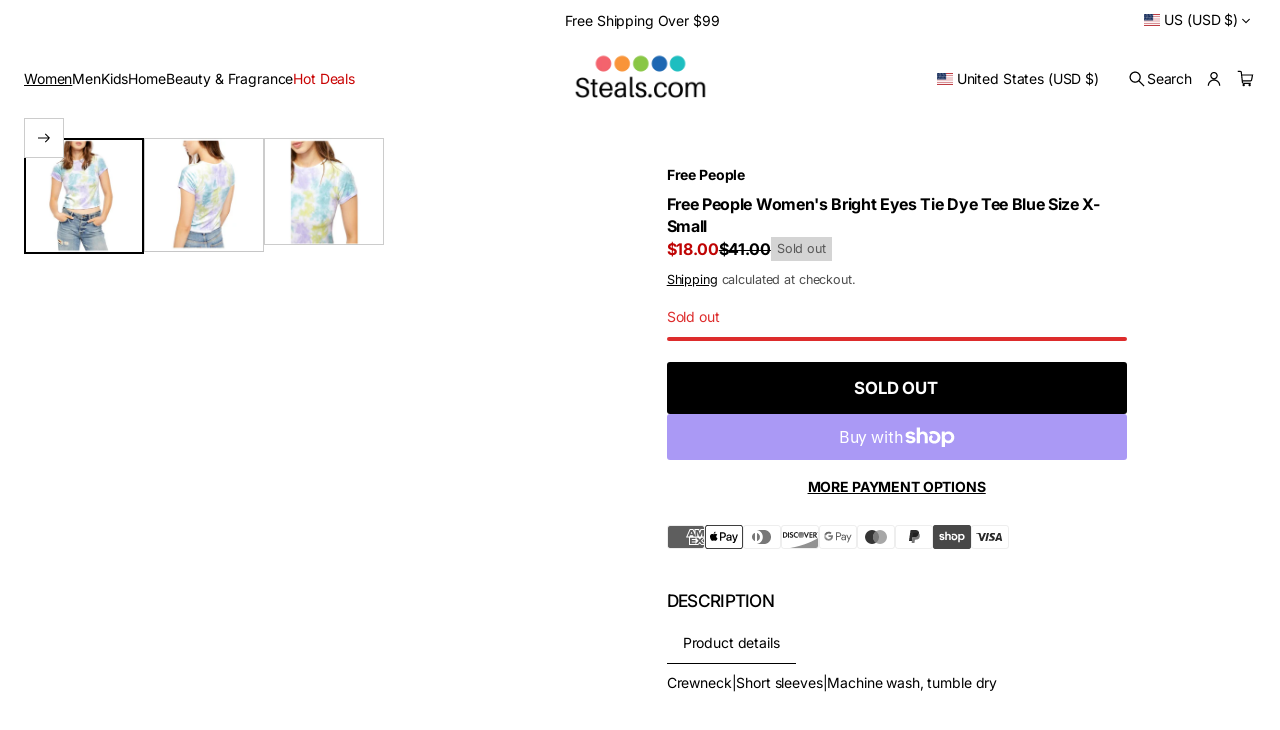

--- FILE ---
content_type: text/css
request_url: https://steals.com/cdn/shop/t/186/assets/base.css?v=102280523645122729971768508393
body_size: 15666
content:
*{box-sizing:border-box;margin:0;padding:0;-webkit-font-smoothing:antialiased}html{scroll-behavior:smooth;padding-bottom:0!important}body{overflow-x:clip;word-break:break-word;min-height:100vh;overflow-y:scroll;max-width:100vw}body.hidden{display:flex}body.hidden,body.quick-view-open.quick-view-load,body:has(.overlay.open){overflow:clip!important;touch-action:none!important;-ms-touch-action:none!important;overscroll-behavior-y:none;position:relative}body.hidden.disable-scroll,body.disable-scroll-body{position:fixed!important;inset-inline:0;width:100%}body.hidden main,body.quick-view-open.quick-view-load main{z-index:unset}.overlap-header{min-height:100vh}main{display:flex;flex-direction:column;flex:1 1 auto;position:relative;z-index:3}.disable-selection:not(.gift-card){user-select:none!important;-webkit-user-select:none!important}a,button,label,dialog,p,a:focus,button:focus,input,input:focus,select{-webkit-tap-highlight-color:transparent!important;-webkit-appearance:none;appearance:none;-webkit-text-fill-color:inherit;-moz-appearance:none}.fade-in:not(.body){position:relative}.fade-in:before{content:"";position:fixed;top:0;right:0;bottom:0;left:0;height:100%;display:var(--fade-in-element-display, block);background-color:rgb(var(--layout-bg-color));opacity:1;transition:opacity var(--fade-in-duration) ease-out;pointer-events:none;z-index:9999}.fade-in.fade-in--content:before{top:var(--header-group-height, 0)}.body.loaded .fade-in:before,.body.loaded.fade-in:before{opacity:0}a:not(.focused),button:not(.focused),label:not(.focused),dialog:not(.focused),p,a:not(.focused):focus,input:not(.focused),input:not(.focused):focus,select:not(.focused),input:not(.focused):active,textarea:not(.focused),textarea:not(.focused):focus,textarea:active{outline:none}input.focused+label{outline:-webkit-focus-ring-color auto 1px;outline-offset:3px}button{border:none;background-color:transparent;cursor:pointer}html[dir=ltr] #shop-hcaptcha-badge-container{left:calc(100% - 56px)!important}html[dir=rtl] #shop-hcaptcha-badge-container{left:unset!important;border-top-left-radius:unset!important;border-bottom-left-radius:unset!important;inset-inline-start:calc(100% - 56px);border-start-start-radius:12px;border-end-start-radius:12px}html[dir=rtl] #shop-hcaptcha-badge-container:hover{transform:translate(calc(100% - 56px))!important}input[type=number]{-moz-appearance:textfield;-webkit-appearance:textfield;appearance:textfield;border:none}input[type=number]:focus{border:none}input{caret-color:rgb(var(--layout-text-color))}input{border:none;width:100%;height:100%;display:flex;align-items:center;border-radius:0}input,textarea{background-color:transparent}input:-webkit-autofill,textarea:-webkit-autofill,select:-webkit-autofill{-webkit-text-fill-color:rgb(var(--layout-text-color));transition-delay:300s;transition-property:background-color}html[dir=rtl] input:is([type=email],[type=tel],[type=number],[type=url])::placeholder{text-align:var(--placeholder-align)}input[type=search]::-webkit-search-decoration,input[type=search]::-webkit-search-cancel-button,input[type=search]::-webkit-search-results-button,input[type=search]::-webkit-search-results-decoration{-webkit-appearance:none}input{color:rgb(var(--layout-text-color))}input::placeholder,select::placeholder,textarea::placeholder{color:rgba(var(--layout-text-color),.7)}input[type=checkbox],input[type=radio]{position:relative;background:transparent;width:20px;height:20px;cursor:pointer;flex-shrink:0}input-checkbox{display:inline-flex;flex-shrink:0}input[type=checkbox]:disabled,input[type=radio]:disabled{cursor:not-allowed}input[type=checkbox]:after,input[type=radio]:after,.color__swatch-input:after{position:absolute;top:2px;inset-inline-start:2px;width:16px;height:16px;content:"";z-index:5;-webkit-mask-position:center;-webkit-mask-repeat:no-repeat;-webkit-mask-size:100%;mask-position:center;mask-repeat:no-repeat;mask-size:100%;border-radius:50%;background-color:rgb(var(--layout-text-color));-moz-mask-image:url([data-uri]);-webkit-mask-image:url([data-uri]);mask-image:url([data-uri])}input[type=checkbox]:checked:after,input-checkbox input[type=checkbox][checked]:after{-moz-mask-image:url([data-uri]);-webkit-mask-image:url([data-uri]);mask-image:url([data-uri])}input[type=radio]:not(.product-combined-listings):checked:after,.product-form__input input[type=radio]:not(.product-combined-listings):checked:after,.product-form__input input[type=radio].product-combined-listings[checked]:after,.variant-selects:has(.product-combined-listings) .product-form__input input[type=radio]:not(.product-combined-listings)[checked]:after,input:not(.product-combined-listings):checked+.color__swatch .color__swatch-input:after,.product-form__input input:not(.product-combined-listings):checked+.color__swatch .color__swatch-input:after,.product-form__input input.product-combined-listings[checked]+.color__swatch .color__swatch-input:after,.variant-selects:has(.product-combined-listings) .product-form__input input:not(.product-combined-listings)[checked]+.color__swatch .color__swatch-input:after{-moz-mask-image:url([data-uri]);-webkit-mask-image:url([data-uri]);mask-image:url([data-uri])}input[type=checkbox]:disabled,input[type=radio]:disabled,input.disabled+.color__swatch .color__swatch-input{opacity:.5}a,button,input,select,textarea,h1,h2,h3,h4,h5,h6{font:inherit}li{list-style-type:none}a{color:inherit;text-decoration:none}summary::-webkit-details-marker{display:none}summary{list-style:none}.gradient{background:rgb(var(--layout-bg-color));background:var(--bg-gradient)}.transition-none{transition:none!important}.visually-hidden,.visually-hidden--desktop{position:absolute!important;overflow:clip;width:1px;height:1px;margin:-1px;padding:0;border:0;clip:rect(0 0 0 0);word-wrap:normal!important}.grid{display:grid;grid-template-columns:repeat(var(--grid-columns),1fr)}.list{display:grid;grid-template-columns:1fr}.column-merge{grid-column:span 2}.page-grid-gaps{gap:var(--page-row-gap) var(--page-column-gap)}.alternative-grid-gaps{gap:var(--alt-row-gap) var(--alt-column-gap)}.secondary-grid-gaps{gap:var(--second-row-gap) var(--second-column-gap)}.grid-item{max-width:100%}.alternative-grid:not(.disable-max-width){max-width:var(--alt-grid-width);margin-inline-start:auto;margin-inline-end:auto}.page-grid:not(.disable-max-width){max-width:var(--page-grid-width);margin-inline-start:auto;margin-inline-end:auto}.secondary-grid:not(.disable-max-width){max-width:var(--second-grid-width);margin-inline-start:auto;margin-inline-end:auto}.flex--row{display:flex;flex-direction:row}.flex--column{display:flex;flex-direction:column}.hide-if-empty--hidden{display:none}.truncate.product__title,.truncate.card-product__title{width:101%}.truncate{text-overflow:ellipsis;overflow:hidden;white-space:nowrap}img,video{display:block;width:100%;height:100%;object-fit:cover;object-position:var(--focal-point)}.card__image{container-type:inline-size;container-name:card-image;overflow:clip;position:relative;width:100%}.card__image .lazy-image{height:100%}.side-margins:not(.disable-margins){padding-inline-start:var(--side-margin);padding-inline-end:var(--side-margin)}.main-cart .section,.section-main-list-collections .section,.section-collection-product-grid .section,.main-product-section .section,.main-blog .section,.main-article .section,.section-main-search .section,.section-main-404 .section{flex:1}.section-container{padding-top:calc(var(--section-padding) * var(--top-spacing));padding-bottom:calc(var(--section-padding) * var(--bottom-spacing))}.section-container:not(.section-container--recently-viewed):empty{display:none}.section-container.section-container--recently-viewed:empty{padding-top:0;padding-bottom:0}.shopify-section-header+main .shopify-section:first-child .section-overlap--enable{padding-inline-start:0;padding-inline-end:0}.shopify-section-header+main .shopify-section:first-child .section-overlap--enable .section-container,.shopify-section-header+main .shopify-section:first-child .section-overlap--enable.section-container{padding-top:0;padding-bottom:0}.shopify-section-header+main .shopify-section:first-child .section-overlap--enable .disable-section-framing{padding:0;border-radius:0;-webkit-border-radius:0}.shopify-section-header.overlap-enable+main .shopify-section:first-child .section-overlap--enable .banner__wrapper,.shopify-section-header.overlap-enable+main .shopify-section:first-child .section-overlap--enable .section-radius,.shopify-section-header.overlap-enable+main .shopify-section:first-child .section-overlap--enable .banner-grid__card,.shopify-section-header.overlap-enable+main .shopify-section:first-child .section-overlap--enable .banner-grid{border-radius:0}.shopify-section-header.overlap-enable+main .shopify-section:first-child .section-overlap--enable .banner-grid{gap:0}@media screen and (min-width: 769px){.shopify-section-header+main .shopify-section:first-child .section-overlap--desktop{padding-inline-start:0;padding-inline-end:0}.shopify-section-header+main .shopify-section:first-child .section-overlap--desktop .section-container,.shopify-section-header+main .shopify-section:first-child .section-overlap--desktop.section-container{padding-top:0;padding-bottom:0}.shopify-section-header.overlap-desktop+main .shopify-section:first-child .section-overlap--desktop .banner__wrapper,.shopify-section-header.overlap-desktop+main .shopify-section:first-child .section-overlap--desktop .section-radius,.shopify-section-header.overlap-desktop+main .shopify-section:first-child .section-overlap--desktop .banner-grid__card,.shopify-section-header.overlap-desktop+main .shopify-section:first-child .section-overlap--desktop .banner-grid{border-radius:0}.shopify-section-header.overlap-desktop+main .shopify-section:first-child .section-overlap--desktop .banner-grid{gap:0}.shopify-section-header.overlap-desktop+main .shopify-section:first-child .section-overlap--desktop .disable-section-framing{padding:0;border-radius:0;-webkit-border-radius:0}}@media screen and (max-width: 768px){.shopify-section-header+main .section-overlap--mobile:not(.only-on-desktop){padding-inline-start:0;padding-inline-end:0}.shopify-section-header+main .section-overlap--mobile:not(.only-on-desktop) .section-container,.shopify-section-header+main .section-overlap--mobile:not(.only-on-desktop).section-container{padding-top:0;padding-bottom:0}.shopify-section-header.overlap-mobile+main .section-overlap--mobile:not(.only-on-desktop) .banner__wrapper,.shopify-section-header.overlap-mobile+main .section-overlap--mobile:not(.only-on-desktop) .section-radius,.shopify-section-header.overlap-mobile+main .section-overlap--mobile:not(.only-on-desktop) .banner-grid__card,.shopify-section-header.overlap-mobile+main .section-overlap--mobile:not(.only-on-desktop) .banner-grid{border-radius:0}.shopify-section-header.overlap-mobile+main .section-overlap--mobile:not(.only-on-desktop) .banner-grid{gap:0}.shopify-section-header.overlap-mobile+main .section-overlap--mobile:not(.only-on-desktop) .disable-section-framing{padding:0;border-radius:0;-webkit-border-radius:0}.shopify-section-header.overlap-mobile+main .section-overlap--mobile.only-on-desktop:not(.disable-margins){padding-inline-start:var(--side-margin);padding-inline-end:var(--side-margin)}.shopify-section-header.overlap-mobile+main .section-overlap--mobile.only-on-desktop .section-container{padding-top:calc(var(--section-padding) * var(--top-spacing));padding-bottom:calc(var(--section-padding) * var(--bottom-spacing))}.shopify-section-header.overlap-mobile+main .section-overlap--mobile.only-on-desktop:not(.disable-margins) .disable-section-framing{padding:var(--inner-section-padding);border-radius:var(--images-and-sections-radius);-webkit-border-radius:var(--images-and-sections-radius)}}.elem-padding-l{padding:var(--inner-section-padding)}.elem-padding-m{padding:max(calc(var(--inner-section-padding) / 2),24px)}.elem-padding-s{padding:24px}.font-page-titles--main .page-title{font:var(--font-heading-main-style) var(--font-heading-main-weight) var(--page-title-font-size)/var(--page-title-line-height) var(--font-heading-main-family);letter-spacing:var(--page-title-letter-spacing)}.font-page-titles--secondary .page-title{font:var(--font-heading-second-style) var(--font-heading-second-weight) var(--page-title-font-size)/var(--page-title-line-height) var(--font-heading-second-family);letter-spacing:var(--page-title-letter-spacing)}.font-section-headings--main .section-heading{font:var(--font-heading-main-style) var(--font-heading-main-weight) var(--section-headings-font-size)/var(--section-headings-line-height) var(--font-heading-main-family);letter-spacing:var(--section-headings-letter-spacing)}.font-section-headings--secondary .section-heading{font:var(--font-heading-second-style) var(--font-heading-second-weight) var(--section-headings-font-size)/var(--section-headings-line-height) var(--font-heading-second-family);letter-spacing:var(--section-headings-letter-spacing)}.font-secondary-headings--main .secondary-heading{font:var(--font-heading-main-style) var(--font-heading-main-weight) var(--secondary-headings-font-size)/var(--secondary-headings-line-height) var(--font-heading-main-family);letter-spacing:var(--secondary-headings-letter-spacing)}.font-secondary-headings--secondary .secondary-heading{font:var(--font-heading-second-style) var(--font-heading-second-weight) var(--secondary-headings-font-size)/var(--secondary-headings-line-height) var(--font-heading-second-family);letter-spacing:var(--secondary-headings-letter-spacing)}.subheading-font{font:var(--font-body-style) var(--font-body-weight) var(--subheadings-font-size)/var(--body-line-height) var(--font-body-family);letter-spacing:var(--subheadings-letter-spacing)}.font-subheadings-headings--main .subheading-heading-font{font:var(--font-heading-main-style) var(--font-heading-main-weight) var(--subheadings-font-size)/var(--body-line-height) var(--font-heading-main-family);letter-spacing:var(--subheadings-letter-spacing)}.font-subheadings-headings--secondary .subheading-heading-font{font:var(--font-heading-second-style) var(--font-heading-second-weight) var(--subheadings-font-size)/var(--body-line-height) var(--font-heading-second-family);letter-spacing:var(--subheadings-letter-spacing)}.body-font{font:var(--font-body-style) var(--font-body-weight) var(--body-font-size)/var(--body-line-height) var(--font-body-family);letter-spacing:var(--body-letter-spacing)}.font-secondary-button--main .button--secondary.heading-font-style{font:var(--font-heading-main-style) var(--font-heading-main-weight) var(--body-font-size)/var(--body-line-height) var(--font-heading-main-family)}.font-secondary-button--secondary .button--secondary.heading-font-style{font:var(--font-heading-second-style) var(--font-heading-second-weight) var(--body-font-size)/var(--body-line-height) var(--font-heading-second-family)}.caption-font{font:var(--font-body-style) var(--font-body-weight) var(--caption-font-size)/var(--body-line-height) var(--font-body-family);letter-spacing:var(--body-letter-spacing)}.button--main.body-font{font:var(--font-body-style) var(--font-body-weight) var(--main-button-font-size)/var(--main-button-line-height) var(--font-body-family)}.font-main-button--main .button--main.heading-font-style{font:var(--font-heading-main-style) var(--font-heading-main-weight) var(--main-button-font-size)/var(--main-button-line-height) var(--font-heading-main-family)}.font-main-button--secondary .button--main.heading-font-style{font:var(--font-heading-second-style) var(--font-heading-second-weight) var(--main-button-font-size)/var(--main-button-line-height) var(--font-heading-second-family)}.uppercase{text-transform:uppercase}.none-uppercase{text-transform:none}.aspect-ratio{aspect-ratio:var(--aspect-ratio);overflow:hidden}figure{display:flex;position:relative;width:100%}figure.lazy-image--absolut,figure.lazy-image--absolut img{width:100%;height:100%}figure.lazy-image,figure.lazy-video{overflow:clip}figure.lazy-image--absolut>*{position:absolute;top:0;inset-inline-start:0;width:100%;height:100%}figure:not(.lazy-image--absolut) .lazy-image__preloader{position:absolute;width:calc(100% + 20px);height:calc(100% + 20px);top:-10px;inset-inline-start:-10px}.lazy-image img,.lazy-video video,.lazy-video.lazy-image--loader img{opacity:0}.lazy-image--fade_scale img,.lazy-image--fade_scale video{transform:scale(1.2);transition:opacity var(--images-duration) var(--transition-timing-function) var(--images-delay),transform var(--images-duration) var(--transition-timing-function) var(--images-delay)}.lazy-image.lazyloaded img,.lazy-video.lazyloaded video{opacity:1}.lazy-image--fade_scale.lazyloaded img,.lazy-image--fade_scale.lazyloaded video{transform:scale(1);opacity:1}.lazy-image__preloader-pixelate img{opacity:1!important;image-rendering:pixelated!important;transition:none!important}.lazy-image .lazy-image__preloader,.lazy-video .lazy-image__preloader{overflow:clip;transition:opacity var(--images-duration) var(--transition-timing-function) var(--images-delay);z-index:1}.lazy-image.lazyloaded .lazy-image__preloader,.lazy-video.lazyloaded .lazy-image__preloader{opacity:0;z-index:0}.lazy-image__preloader-loader{animation:2s shine linear infinite;animation-delay:var(--images-delay);transform-origin:0%;background:linear-gradient(110deg,rgba(var(--layout-text-color),.1) 8%,rgb(var(--layout-bg-color)) 18%,rgba(var(--layout-text-color),.1) 33%);background-size:300% 250%}@keyframes shine{to{background-position-x:-300%}}.lazy-image.lazyloaded .lazy-image__preloader-loader,.lazy-video.lazyloaded .lazy-image__preloader-loader{animation-play-state:paused}.lazy-image__preloader-blur img{opacity:1!important;image-rendering:unset!important}.lazy-image__preloader-blur{position:relative}.lazy-image .lazy-image__preloader-blur,.lazy-video .lazy-image__preloader-blur{width:calc(100% + 20px);height:calc(100% + 20px);top:-10px;inset-inline-start:-10px;filter:none;transition:filter var(--images-duration) var(--transition-timing-function) var(--images-delay)}.lazy-image:not(.lazyloaded) .lazy-image__preloader-blur,.lazy-video:not(.lazyloaded) .lazy-image__preloader-blur{filter:blur(10px)}.lazy-image__preloader--full.lazy-image__preloader img{width:100%;height:100%}.template-header:not(:empty),.section-header:not(:empty){margin-bottom:var(--template-header-padding)}.section-header{display:flex;flex-direction:column;gap:var(--block-padding-s)}.section-header-block{display:block}.section-block:not(:first-child){margin-top:var(--block-padding)}.custom-heading .highlight{display:inline-block;background-color:transparent}.custom-heading .highlight{display:inline;background-image:linear-gradient(to right,rgb(var(--layout-highlighted-background)) 100%,transparent 0%);background-repeat:no-repeat;background-size:0% 100%;transition:background-size var(--animation-duration) var(--transition-timing-function) .2s}.custom-heading .highlight.visible{background-size:100% 100%}.font-page-titles--main .page-title.custom-heading .styled,.font-section-headings--main .section-heading.custom-heading .styled,.font-secondary-headings--main .secondary-heading.custom-heading .styled,.font-subheadings-headings--main .subheading-heading-font.custom-heading .styled,.subheading-font:not(.subheading-heading-font).custom-heading .styled,.body-font.custom-heading .styled,.caption-font.custom-heading .styled{font-family:var(--font-heading-second-family);font-style:var(--font-heading-second-style);font-weight:var(--font-heading-second-weight)}.font-page-titles--secondary .page-title.custom-heading .styled,.font-section-headings--secondary .section-heading.custom-heading .styled,.font-secondary-headings--secondary .secondary-heading.custom-heading .styled,.font-subheadings-headings--secondary .subheading-heading-font.custom-heading .styled{font-family:var(--font-heading-main-family);font-style:var(--font-heading-main-style);font-weight:var(--font-heading-main-weight)}.section-block.button-block:first-child:has(+.button-wrap+.button-block),.section-block.button-block:first-child+.button-wrap+.button-block,.section-block.button-block:first-child+.button-wrap+.button-block+.button-wrap+.button-block,.section-block.button-block:first-child+.button-wrap+.button-block+.button-wrap+.button-block+.button-wrap+.button-block,.section-block.button-block:first-child+.button-wrap+.button-block+.button-wrap+.button-block+.button-wrap+.button-block+.button-wrap+.button-block,.section-block.button-block:first-child+.button-wrap+.button-block+.button-wrap+.button-block+.button-wrap+.button-block+.button-wrap+.button-block+.button-wrap+.button-block,.section-block.block-icon:first-child:has(+.block-icon),.section-block.block-icon:first-child+.block-icon,.section-block.block-icon:first-child+.block-icon+.block-icon,.section-block.block-icon:first-child+.block-icon+.block-icon+.block-icon,.section-block.block-icon:first-child+.block-icon+.block-icon+.block-icon+.block-icon,.section-block.block-icon:first-child+.block-icon+.block-icon+.block-icon+.block-icon+.block-icon,.section-block.block-icon:first-child+.block-icon+.block-icon+.block-icon+.block-icon+.block-icon+.block-icon,.section-block.block-icon:first-child+.block-icon+.block-icon+.block-icon+.block-icon+.block-icon+.block-icon+.block-icon,.section-block.block-icon:first-child+.block-icon+.block-icon+.block-icon+.block-icon+.block-icon+.block-icon+.block-icon+.block-icon,.section-block.block-icon:first-child+.block-icon+.block-icon+.block-icon+.block-icon+.block-icon+.block-icon+.block-icon+.block-icon+.block-icon{margin-top:16px}.section-radius{border-radius:var(--images-and-sections-radius);-webkit-border-radius:var(--images-and-sections-radius);overflow:clip}.left{text-align:start}.center{text-align:center}.right{text-align:end}.align-center{align-items:center}.content-width--narrow{max-width:720px}.content-width--sup_narrow{max-width:450px}.button,#shopify-pc__banner.shopify-pc__banner__dialog button{display:inline-flex;cursor:pointer;border:var(--border-thickness) solid;border-radius:var(--button-border-radius);align-items:center;justify-content:center;--disabled-button: 1;line-height:var(--button-line-height)}shopify-accelerated-checkout{--shopify-accelerated-checkout-button-block-size: calc(20px + var(--icon-scale) + var(--main-button-vertical-padding) + var(--main-button-vertical-padding) + var(--border-thickness) + var(--border-thickness));--shopify-accelerated-checkout-button-border-radius: var(--button-border-radius);--shopify-accelerated-checkout-button-box-shadow: none;--shopify-accelerated-checkout-skeleton-background-color: #dedede;--shopify-accelerated-checkout-skeleton-animation-opacity-start: 1;--shopify-accelerated-checkout-skeleton-animation-opacity-end: .5;--shopify-accelerated-checkout-skeleton-animation-duration: 4s;--shopify-accelerated-checkout-skeleton-animation-timing-function: ease}shopify-accelerated-checkout-cart{--shopify-accelerated-checkout-button-block-size: calc(20px + var(--icon-scale) + var(--main-button-vertical-padding) + var(--main-button-vertical-padding) + var(--border-thickness) + var(--border-thickness));--shopify-accelerated-checkout-button-inline-size: 54px;--shopify-accelerated-checkout-button-border-radius: var(--button-border-radius);--shopify-accelerated-checkout-button-box-shadow: none;--shopify-accelerated-checkout-inline-alignment: flex-start;--shopify-accelerated-checkout-row-gap: 8px;--shopify-accelerated-checkout-skeleton-background-color: #dedede;--shopify-accelerated-checkout-skeleton-animation-opacity-start: 1;--shopify-accelerated-checkout-skeleton-animation-opacity-end: .5;--shopify-accelerated-checkout-skeleton-animation-duration: 4s;--shopify-accelerated-checkout-skeleton-animation-timing-function: ease}.shopify-section-group-header-group{z-index:4}body:has(.filter-form.drawer.open) .shopify-section-group-header-group{z-index:1}.button--main{padding:var(--main-button-vertical-padding) var(--main-button-horizontal-padding)}.button--secondary,#shopify-pc__banner.shopify-pc__banner__dialog button{padding:var(--secondary-button-vertical-padding) var(--secondary-button-horizontal-padding)}.button--main:not(.link-button){min-height:calc(20px + var(--icon-scale) + var(--main-button-vertical-padding) + var(--main-button-vertical-padding) + var(--border-thickness) + var(--border-thickness))}.button--secondary:not(.link-button){min-height:calc(16px + var(--icon-scale) + var(--secondary-button-vertical-padding) + var(--secondary-button-vertical-padding) + var(--border-thickness) + var(--border-thickness))}.button-block--small-padding .button--main,.button-block--small-padding.button--main{padding-block:var(--main-button-vertical-padding);padding-inline:calc(var(--main-button-horizontal-padding) / 3 * 2) var(--main-button-horizontal-padding)}.button-block--small-padding .button--secondary,.button-block--small-padding.button--secondary,#shopify-pc__banner.shopify-pc__banner__dialog button{padding-block:var(--secondary-button-vertical-padding);padding-inline:calc(var(--secondary-button-horizontal-padding) / 3 * 2) var(--secondary-button-horizontal-padding)}.button-block--small-padding .button--main.icon--swap,.button-block--small-padding.button--main.icon--swap{padding-block:var(--main-button-vertical-padding);padding-inline:var(--main-button-horizontal-padding) calc(var(--main-button-horizontal-padding) / 3 * 2)}.button-block--small-padding .button--secondary.icon--swap,.button-block--small-padding.button--secondary.icon--swap,#shopify-pc__banner.shopify-pc__banner__dialog button.icon--swap{padding-block:var(--secondary-button-vertical-padding);padding-inline:var(--secondary-button-horizontal-padding) calc(var(--secondary-button-horizontal-padding) / 3 * 2)}.button b:empty{display:none}.button--main:not(.link-button){min-width:200px}@media screen and (max-width: 768px){.button--main:not(.link-button){min-height:40px}}.button[disabled],button[disabled]{--disabled-button: 1;cursor:not-allowed}.button--small{min-width:44px;min-height:44px;padding:0}.solid-button{color:rgb(var(--button-label-color));background-color:rgba(var(--button-bg-color),var(--disabled-button));border-color:transparent;transition:background-color var(--animation-duration) var(--transition-timing-function),box-shadow var(--animation-duration) var(--transition-timing-function)}.outlined-button,#shopify-pc__banner.shopify-pc__banner__dialog button.shopify-pc__banner__btn-accept,#shopify-pc__banner.shopify-pc__banner__dialog button.shopify-pc__banner__btn-decline,.product__xr-button{color:rgba(var(--button-bg-color),var(--disabled-button));border-color:rgba(var(--button-bg-color),var(--disabled-button));background-color:transparent;transition:color var(--animation-duration) var(--transition-timing-function),border-color var(--animation-duration) var(--transition-timing-function),box-shadow var(--animation-duration) var(--transition-timing-function)}.outlined-button svg,.product__xr-button svg{fill:rgba(var(--button-bg-color),var(--disabled-button));transition:fill var(--animation-duration) var(--transition-timing-function)}.link-button,#shopify-pc__banner.shopify-pc__banner__dialog button.shopify-pc__banner__btn-manage-prefs{width:fit-content;padding:0!important;border:none;border-radius:0;color:rgba(var(--button-bg-color),var(--disabled-button));transition:color var(--animation-duration) var(--transition-timing-function)}.link-button svg{fill:rgba(var(--button-bg-color),var(--disabled-button));transition:fill var(--animation-duration) var(--transition-timing-function)}.icon-button{display:inline-flex;cursor:pointer;gap:4px;align-items:center}.solid-button.icon-button svg{fill:rgb(var(--button-label-color));transition:fill var(--animation-duration) var(--transition-timing-function)}.show-more-button-wrapper{text-align:center}.show-more-button-wrapper:not(:has(.visually-hidden)){margin-top:var(--template-header-padding);margin-bottom:16px}show-more-button{display:inline-flex}.follow-on-shop:not(:first-child){margin-top:var(--block-padding-xs)}a.link-underline,.link-underline a,#shopify-pc__banner.shopify-pc__banner__dialog p a{color:rgb(var(--layout-link-color));transition:color var(--animation-duration) var(--transition-timing-function)}@media (hover: hover){.button:not(.link-button):not(.button-close):not(.outlined-button):not([disabled]):hover{box-shadow:var(--button-shadow-offset-x) var(--button-shadow-offset-y) var(--button-shadow-blur) rgba(var(--shadow-color),var(--button-shadow-opacity))}.solid-button:not([disabled]):hover{background-color:rgb(var(--button-hover-color))}.outlined-button:not([disabled]):hover,#shopify-pc__banner.shopify-pc__banner__dialog button.shopify-pc__banner__btn-accept:hover,#shopify-pc__banner.shopify-pc__banner__dialog button.shopify-pc__banner__btn-decline:hover,.product__xr-button:not([disabled]):hover{color:rgb(var(--button-hover-color));border-color:rgb(var(--button-hover-color))}.outlined-button:not([disabled]):hover svg,.link-button:not([disabled]):hover svg{fill:rgb(var(--button-hover-color))}.link-button:not([disabled]):hover{color:rgb(var(--button-hover-color))}a.link-underline:hover,.link-underline a:hover,#shopify-pc__banner.shopify-pc__banner__dialog p a:hover{color:rgba(var(--layout-link-color),var(--hover-opacity))}}.button-block:not(.button-block--main)+.button-wrap:has(+.button-block:not(.button-block--main)),.button-block--main+.button-wrap:has(+.button-block--main),.button-wrap:last-child,.button-wrap:has(+*:not(.button-block):not(.block-icon)){display:none}.button-with-icon{align-items:center;gap:4px}.icon--swap .icon-accordion{order:2}.button-with-icon.link-button .icon-accordion{display:inline-flex;vertical-align:middle}.breadcrumbs--center{justify-content:center}.breadcrumbs__list{display:flex;flex-wrap:wrap;gap:8px}.breadcrumbs__list--dim .breadcrumbs__item:not(.breadcrumbs__item--current){opacity:.7}.breadcrumbs__item--storage:has(a:empty){display:none}.breadcrumbs__item--current{pointer-events:none}.breadcrumbs__item:after{content:"/";margin-inline-start:8px}.breadcrumbs__item--current:after{content:""}.breadcrumbs__link{transition:opacity .3s var(--transition-timing-function)}.breadcrumbs__link:hover{opacity:.7}.breadcrumbs__item:has(.breadcrumbs__link:empty){display:none}.header-element{padding:6px}.icon svg{aspect-ratio:1/1;display:flex}.icon--small svg{max-width:calc(16px + var(--icon-scale));min-width:calc(16px + var(--icon-scale));max-height:calc(16px + var(--icon-scale));height:auto}html[dir=rtl] svg.rtl-flip{scale:-1 1}html[dir=rtl] :is(.swiper-button-prev,.swiper-button-next) svg.rtl-flip{scale:none}html[dir=rtl] :is(.swiper-button-prev,.swiper-button-next):has(.icon):after{content:none}.icon--large svg{max-width:calc(20px + var(--icon-scale));min-width:calc(20px + var(--icon-scale));max-height:calc(20px + var(--icon-scale));height:auto}.overlay{display:block;visibility:hidden;left:0;bottom:0;bottom:env(safe-area-inset-bottom);right:0;z-index:30;top:0;inset-inline-start:0;opacity:0}@supports not (-webkit-touch-callout:none){.overlay{position:fixed}}@supports (-webkit-touch-callout:none){.overlay{position:absolute}}.overlay-scheme--bg{background-color:rgba(var(--layout-bg-color),var(--overlay-opacity))}.overlay-scheme--text{background-color:rgba(var(--layout-text-color),var(--overlay-opacity))}.overlay-scheme--accent{background-color:rgba(var(--layout-accent-color),var(--overlay-opacity))}.overlay.open,.product-media-modal[open]>.overlay{opacity:1;visibility:visible;z-index:30;transition:opacity .3 var(--transition-timing-function);backdrop-filter:blur(var(--overlay-blur));-webkit-backdrop-filter:blur(var(--overlay-blur))}.quick-view-overlay.open{z-index:50}body:has(.disclosure .drawer.open) .disclosure .overlay{visibility:visible;opacity:1;z-index:20;-webkit-backdrop-filter:blur(var(--overlay-blur));backdrop-filter:blur(var(--overlay-blur));transition:opacity .3 var(--transition-timing-function)}body:has(.disclosure .drawer.open)>.overlay.open{display:none}.error-color{color:rgb(var(--error-color))}.success-color{color:rgb(var(--success-color))}.label{display:block;margin-bottom:4px}.input{border:var(--border-thickness) solid rgb(var(--layout-text-color));border-radius:var(--field-radius);min-height:44px}.input.input-style--small{min-height:36px}.input.required.invalid{border-color:rgb(var(--error-color))}.input.required.valid{border-color:rgb(var(--layout-text-color))}.input::placeholder,select::placeholder,textarea::placeholder{color:rgba(var(--layout-text-color),.7)}input[type=number]::-webkit-outer-spin-button,input[type=number]::-webkit-inner-spin-button{-webkit-appearance:none;appearance:none}.textarea{resize:vertical;width:100%;padding:6px 13px;min-height:55px;-webkit-appearance:none;appearance:none;-moz-appearance:none;color:rgb(var(--layout-text-color))}select{-webkit-tap-highlight-color:transparent!important;-webkit-appearance:none;appearance:none;-webkit-text-fill-color:inherit;-moz-appearance:none}.select{position:relative;width:fit-content;cursor:pointer}.select--full-width{width:100%}select{cursor:pointer;padding-block:6px;padding-inline:13px 23px}select,.input--text{position:relative;min-height:36px;border:var(--border-thickness) solid rgb(var(--layout-text-color));border-radius:var(--field-radius);background:transparent;color:rgb(var(--layout-text-color));transition:border var(--animation-duration) var(--transition-timing-function)}.input--text{padding:6px 13px}.customer .input--text{min-height:44px}select.input-style--big,.input--text.input-style--big{min-height:44px;padding-top:10px;padding-bottom:10px}select.input-style--link{border:none!important;padding-inline-start:0}@media screen and (max-width: 768px){.prevent-fields-scale .input--text,.prevent-fields-scale .textarea,.prevent-fields-scale .quantity__input,.prevent-fields-scale .search__input,.prevent-fields-scale input.field__input,.prevent-fields-scale .search-field__text{font-size:16px}}.select:has(select:disabled){pointer-events:none;opacity:.5}select:disabled{cursor:not-allowed}@media (hover: hover){select:hover{border:var(--border-thickness) solid rgba(var(--layout-text-color),.5)}}.select-icon{position:absolute;top:50%;width:16px;height:16px;transform:translateY(-50%);inset-inline-end:8px;z-index:3;pointer-events:none}.input-style--link+.select-icon{inset-inline-end:0}.fields-wrapper .field:not(:last-child),.fields-wrapper .fields-row:not(:last-child){margin-bottom:16px}.fields-row{display:flex;gap:16px;flex-wrap:wrap;margin-bottom:16px}.fields-wrapper .fields-row .field{margin-bottom:0;flex:1 1 calc(50% - 8px)}.field--checkbox{cursor:pointer}.field--checkbox .label{margin-bottom:0;margin-inline-start:10px}.accordion-shipping-calculator .field.hidden{display:none}a.link-underline,.link-underline a,.link-button,.link--underline{text-decoration:underline;text-decoration-thickness:var(--underline-thickness-heading);text-underline-offset:var(--underline-offset-heading)}.caption-font a.link-underline,.body-font a.link-underline,.body-font .link-underline a,.subheading-font:not(.subheading-heading-font) .link-underline a,.subheading-font:not(.subheading-heading-font) a.link-underline,a.link-underline.body-font:not(.heading-font-style),.link-underline.caption-font a,.link-underline.body-font a,.link-underline.subheading-font:not(.subheading-heading-font) a,.link-button.caption-font,.link-button.body-font:not(.heading-font-style),.link-button.subheading-font:not(.subheading-heading-font),.body-font:not(.heading-font-style) .link-button:not(.heading-font-style),.body-font .link--underline{text-decoration-thickness:var(--underline-thickness-body);text-underline-offset:var(--underline-offset-body)}.popup{display:none;position:fixed;top:0;inset-inline-start:0;inset-inline-end:0;bottom:0;margin:auto;height:fit-content;max-height:calc(100vh - 130px);width:calc(100vw - (2 * var(--inner-section-padding)));max-width:calc(100vw - (2 * var(--inner-section-padding)));border-radius:var(--drawers-radius);-webkit-border-radius:var(--drawers-radius)}.popup .scroll-area{min-height:100%;max-height:calc(100vh - 130px)}.popup.open{display:block;z-index:50;opacity:1;animation:popupOpen var(--animation-duration) var(--transition-timing-function)}@keyframes popupOpen{0%{top:40px;opacity:0}to{top:0;opacity:1}}.popup.regular{max-width:720px}.popup.wide{max-width:1200px}.popup.wide .popup-content,.popup.regular .popup-content{padding:0px var(--inner-section-padding) calc(var(--inner-section-padding) * 2)}.popup-content--narrow{max-width:480px;margin-inline-start:auto;margin-inline-end:auto}.popup-content .page__content,.page__content.rte{overflow-y:clip}.global-popup-modal{display:contents;box-sizing:border-box;opacity:0;position:fixed;visibility:hidden;z-index:0;margin:0 auto;top:0;inset-inline-start:0;width:100%;height:100%}.global-popup-modal[open]{opacity:1;visibility:visible;z-index:101}.global-popup-modal--drawer .drawer,.global-popup-modal--drawer .drawer.wide{padding-bottom:0}@media screen and (max-width: 1024px){.popup.regular .popup-content{padding:0px var(--inner-section-padding) calc(var(--inner-section-padding) * 2)}}.hide-scrollbar{-ms-overflow-style:none;scrollbar-width:none}.hide-scrollbar::-webkit-scrollbar{width:0;height:0;display:none}.hide-scrollbar::-moz-scrollbar{width:0;height:0;display:none;scrollbar-width:none}.drawer{min-height:100dvh;height:100vh;height:-webkit-fill-available;position:fixed;top:0;bottom:0;z-index:50;display:block;padding:0 24px 24px;bottom:env(safe-area-inset-bottom);opacity:0;visibility:hidden;transition:none;min-width:480px;max-width:640px;width:calc(100vw / 3)}.drawer#CartDrawer{min-width:auto;max-width:none;width:auto;border-radius:0;inset-inline-end:0;inset-inline-start:unset;border-end-start-radius:var(--drawers-radius);-webkit-border-end-start-radius:var(--drawers-radius);border-start-start-radius:var(--drawers-radius);-webkit-border-start-start-radius:var(--drawers-radius)}.drawer#CartDrawer.open,.drawer.drawer--right.modal.open{transform:none!important}.drawer .cart-drawer__inner{min-width:480px;max-width:640px;width:calc(100vw / 3)}.drawer.wide{width:50vw;max-width:50vw;min-width:640px;padding:0 var(--inner-section-padding) var(--inner-section-padding)}.drawer:not(.drawer--left){inset-inline-end:0;border-end-start-radius:var(--drawers-radius);-webkit-border-end-start-radius:var(--drawers-radius);border-start-start-radius:var(--drawers-radius);-webkit-border-start-start-radius:var(--drawers-radius);transform:translate(100%)}html[dir=rtl] .drawer:not(.drawer--left):not(.filter-form){transform:translate(-100%)}.drawer.drawer--right.modal{right:0;border-bottom-left-radius:var(--drawers-radius);-webkit-border-bottom-left-radius:var(--drawers-radius);border-top-left-radius:var(--drawers-radius);-webkit-border-top-left-radius:var(--drawers-radius);transform:translate(100%)}html[dir=rtl] .drawer.drawer--right.modal:not(.filter-form){transform:translate(100%)}.drawer.drawer--left{transform:translate(-100%);left:0;right:unset;border-bottom-left-radius:0;-webkit-border-bottom-left-radius:0;border-bottom-right-radius:var(--drawers-radius);-webkit-border-bottom-right-radius:var(--drawers-radius);border-top-left-radius:0;-webkit-border-top-left-radius:0;border-top-right-radius:var(--drawers-radius);-webkit-border-top-right-radius:var(--drawers-radius)}@media screen and (min-width: 769px){.drawer.modal.filter-form--vertical,.drawer.modal.filter-form--horizontal{transform:translate(0)}}.drawer+.overlay,.facets-header__wrapper+.overlay{transition:opacity .3s,visibility .3s}.drawer.drawer-without-padding{padding:0!important}.body.hidden .scroll-area,body.quick-view-open.quick-view-load .scroll-area,body:has(.overlay.open) .scroll-area{overflow-y:auto}.section-menu-drawer .scroll-area,.search-modal>.scroll-area,.cart-drawer__inner-wrapper.scroll-area,.filter-form--horizontal>.scroll-area{contain:none}.drawer.open{opacity:1;visibility:visible;transition:opacity .3s,visibility .3s,transform .3s;transform:none}.global-popup-modal--drawer .drawer.open{transition:none;animation:drawerOpen .3s var(--transition-timing-function) forwards}html[dir=rtl] :is(.global-popup-modal--drawer .drawer.open){animation:drawerOpenRTL .3s var(--transition-timing-function) forwards}@keyframes drawerOpen{0%{opacity:0;visibility:hidden;transform:translate(100%)}to{opacity:1;visibility:visible;transform:none}}@keyframes drawerOpenRTL{0%{opacity:0;visibility:hidden;transform:translate(-100%)}to{opacity:1;visibility:visible;transform:none}}.drawer.drawer--left.open{transform:none}.modal--border:not(.drawer):not(.mega-menu):not(.search-modal--popover):not(.drawer-recommendations.drawer-recommendations--side-panel){border:var(--line-thickness) solid rgb(var(--lines-color))}.drawer.modal--border:not(.drawer--left){border-left:var(--line-thickness) solid rgb(var(--lines-color))}.drawer:not(.drawer--left) .drawer-recommendations.drawer-recommendations--side-panel{border-inline-start:var(--line-thickness) solid rgb(var(--lines-color))}.drawer.drawer--left.modal--border{border-right:var(--line-thickness) solid rgb(var(--lines-color))}.drawer.drawer--left .drawer-recommendations.drawer-recommendations--side-panel{border-inline-end:var(--line-thickness) solid rgb(var(--lines-color))}.drawer-wrapper{padding-bottom:24px}.wide .drawer-wrapper{padding-bottom:var(--inner-section-padding)}.drawer-wrapper--padding{padding-top:max(40px,calc(32px + 22px + 20px + var(--icon-scale)))}.modal.open{outline:none}.modal .button-wrapper,.modal.popup-wrapper__quick-view .button-wrapper{display:flex;justify-content:flex-end;margin-bottom:16px;position:sticky;top:0;padding-top:16px;padding-inline-end:16px;background-color:transparent;z-index:5}.drawer .button-wrapper{position:absolute;inset-inline-end:16px;z-index:7;margin-bottom:16px;padding-top:16px;padding-inline-end:0}.drawer .button-wrapper .button-close,.popup .button-wrapper .button-close{display:flex;align-items:center;justify-content:center;min-width:40px;min-height:40px;background-color:rgba(var(--layout-bg-color),.7);-webkit-backdrop-filter:blur(4px);backdrop-filter:blur(4px);border-radius:var(--button-border-radius);-webkit-border-radius:var(--button-border-radius);border:1px solid rgba(var(--layout-text-color),.2);aspect-ratio:1/1;padding:11px}.drawer .button-wrapper .button-close svg,.popup .button-wrapper .button-close svg{transition:opacity var(--animation-duration) var(--transition-timing-function)}.drawer .scroll-area{height:100%}@media (hover: hover){.drawer .button-wrapper .button-close:hover svg,.popup .button-wrapper .button-close:hover svg{opacity:.7}}.modal--shadow{box-shadow:var(--modal-shadow-horiz-offset) var(--modal-shadow-vert-offset) var(--modal-shadow-blur) rgba(var(--shadow-color),var(--modal-shadow-opacity))}.dropdown-icon,.dropdown-icon svg{cursor:pointer;width:16px;height:16px}.popover{background-color:rgb(var(--popover-bg-color));color:rgb(var(--popover-text-color))}.popover .dropdown-icon svg{fill:rgb(var(--popover-text-color))}*:not(.menu__item) .popovers-line:not(:last-child),.menu__item li:not(:last-child) .popovers-line{border-block-end:var(--line-thickness) solid rgb(var(--lines-color))}.second-nested__list>li:last-child .popovers-line{border-block-end:none}summary:not([open]) .dropdown-icon--open,summary[open] .dropdown-icon--close{display:none}details-dropdown:not([open])>*:last-child:not(:only-child){visibility:hidden;opacity:0;width:0;clip:rect(0 0 0 0);transition:opacity var(--animation-duration) ease,visibility var(--animation-duration) ease}details-dropdown:not([open])>*:last-child:not(:only-child) *{opacity:0;visibility:hidden;height:0}details-dropdown[open]>*:last-child:not(:only-child){visibility:visible;opacity:1}summary[open] .dropdown-icon--close{visibility:hidden;width:0;height:0}svg{fill:rgb(var(--layout-text-color))}.svg-with-background path,.svg-with-background circle,.svg-with-background line,.svg-with-background polyline,.svg-with-background rect{stroke:rgb(var(--layout-text-color))}.solid-button svg{fill:rgb(var(--button-label-color))}.placeholder-svg{display:flex;width:100%;height:100%;background-color:rgba(var(--layout-text-color),.07);fill:rgb(var(--layout-text-color),.5)}.placeholder{background-color:rgba(var(--layout-text-color),.07);display:flex;justify-content:center;align-items:center;height:240px;width:100%}.placeholder-content{position:absolute;top:50%;left:50%;transform:translate(-50%,-50%);display:block;color:rgba(var(--layout-text-color),.7)}.placeholder+svg{fill:rgba(var(--layout-text-color),.5)}.full-bottom-line{border-block-end:var(--line-thickness) solid rgb(var(--lines-color))}.full-top-line{border-block-start:var(--line-thickness) solid rgb(var(--lines-color))}.shopify-section:not(:last-child) .bottom-line{position:relative}.shopify-section:not(:last-child) .bottom-line:after{content:"";height:var(--line-thickness);display:block;position:absolute;bottom:0;inset-inline-start:0;inset-inline-end:0;background-color:rgb(var(--lines-color))}.shopify-section:not(:last-child) .side-margins:not(.disable-margins).bottom-line:after,.shopify-section:not(:last-child) .section-container:not(.side-margins).bottom-line:after{inset-inline-start:var(--side-margin);inset-inline-end:var(--side-margin)}.block-heading{padding-bottom:var(--block-padding-s)}.block-subheading+.block-heading{padding-top:var(--block-padding-xs)}.footer__block{--padding-top: 0px;--padding-bottom: 0px;padding-top:var(--padding-top);padding-bottom:var(--padding-bottom)}.footer .payment__list{gap:4px;flex-wrap:wrap}.footer .newsletter__text{margin-top:8px}.footer .newsletter{max-width:420px}.footer .newsletter .newsletter__subheading,.footer .newsletter-form:not(:last-child){margin-bottom:var(--block-padding-s)}.footer .newsletter__form~.field--checkbox{margin-top:var(--block-padding-s)}.footer .newsletter__form{align-items:stretch!important}.footer .buttons{flex-wrap:wrap;gap:8px;align-items:center}.footer .buttons .button{display:flex;gap:4px;align-items:center}.footer .buttons .button--main{width:fit-content;min-width:44px}.footer .block-with-width{width:100%;max-width:var(--desktop-width);min-width:200px}.footer .block-social-media{width:fit-content}.footer .block-media.section-block{margin-top:0}.footer .miscellaneous>*:not(:last-child){margin-bottom:var(--block-padding-s)}.footer .context-image,.footer .back-to-top{height:fit-content}.footer__block.center .field--checkbox{justify-content:center}button.newsletter__field-button{flex-shrink:0;background-color:rgb(var(--layout-text-color));color:rgb(var(--layout-bg-color));transition:opacity var(--animation-duration) var(--transition-timing-function);border-start-end-radius:var(--field-radius);border-end-end-radius:var(--field-radius);min-height:44px;overflow:clip;padding:8px 22px;display:inline-flex;align-items:center}button.newsletter__field-button b{color:inherit}.newsletter__field{border-top-right-radius:0;border-bottom-right-radius:0}html[dir=rtl] .newsletter__field{border-top-right-radius:var(--field-radius);border-bottom-right-radius:var(--field-radius);border-top-left-radius:0;border-bottom-left-radius:0}.success-color:has(+.newsletter__form),.error-color:has(+.newsletter__form){margin-bottom:8px}@media (hover: hover){.newsletter__field-button:not([disabled]):hover{opacity:.7}}.legal--stretched{justify-content:space-between;align-items:center}.page-grid .legal--stretched,.page-grid .legal--centered{gap:var(--page-column-gap)}.alternative-grid .legal--stretched,.alternative-grid .legal--centered{gap:var(--alt-column-gap)}.secondary-grid .legal--stretched,.secondary-grid .legal--centered{gap:var(--second-column-gap)}.legal--stacked{flex-direction:column;align-items:center}.page-grid .legal--stacked{gap:var(--page-row-gap)}.alternative-grid .legal--stacked{gap:var(--alt-row-gap)}.secondary-grid .legal--stacked{gap:var(--second-row-gap)}.legal--centered{justify-content:center;align-items:center}.back-to-top{gap:16px}.back-to-top__icon{display:flex;width:36px;height:36px;justify-content:center;align-items:center;border-radius:50%;-webkit-border-radius:50%;overflow:clip;background-color:rgb(var(--layout-text-color));flex-shrink:0}.back-to-top__icon svg{fill:rgb(var(--layout-bg-color))}.copyright__content:not(:last-child){margin-bottom:4px}@media screen and (min-width: 1025px){.footer .block-menu.center .menu__list.flex--row{justify-content:center}.footer .block-menu.center .menu__list.flex--column{align-items:center}}@media screen and (max-width: 1024px){.footer .grid{gap:var(--section-padding)}.back-to-top__title{display:none}.footer__block{padding-top:0;padding-bottom:0}.footer .center{text-align:start}.footer *[style*=justify-content]{justify-content:flex-start!important}.footer *[style*=align-items]{align-items:flex-start!important}.footer .mobile-two-columns .footer__block:not(.footer__block--menu){grid-column:span 2}.legal--centered{justify-content:space-between}}.code-placeholder{display:flex;width:100%;height:100%;background-color:rgba(var(--layout-text-color),.07);fill:none}.code-placeholder path{fill:rgb(var(--layout-text-color),.5)}deferred-media,recently-viewed-products{display:block}.media:not([data-title])>*:not(.zoom):not(.deferred-media__poster-button),.media model-viewer{display:block;width:100%;position:absolute;top:0;inset-inline-start:0;height:100%}.rte{max-width:100%;overflow:auto;-ms-overflow-style:none;scrollbar-width:none}.rte:has(+.page__content),.rte.richtext,.drawer-wrapper .rte{overflow:visible}.rte::-webkit-scrollbar{width:0;height:0;display:none}.rte::-moz-scrollbar{width:0;height:0;display:none;scrollbar-width:none}.rte:not(.richtext)>*:not(table){max-width:100vw;position:sticky;inset-inline-start:0}.drawer .rte:not(.richtext)>*:not(table){max-width:100%}.rte>*:not(:last-child),.richtext object>*:not(:last-child){margin-bottom:calc(var(--body-font-size) * var(--body-line-height) * var(--rte-paragraph-spacing))}.bold,#body .bold{font-weight:700}.rte iframe{max-width:100%}.rte iframe[src*=youtube],.rte iframe[src*=vimeo]{width:100%;height:100%;aspect-ratio:16/9}.rte img{max-width:100%;width:auto;height:auto;border-radius:var(--images-and-sections-radius);-webkit-border-radius:var(--images-and-sections-radius)}.rte.center img,.rte.center blockquote,.center ol,.center ul{margin-inline-start:auto;margin-inline-end:auto}.rte.right img,.rte.right blockquote,.right ol,.right ul{margin-inline-start:auto}.rte ul,.rte ol{list-style-position:outside;padding-inline-start:1.6em}.rte ol,.rte ul{width:fit-content}.rte ul li{list-style-type:disc;text-align:start}.rte ol li{list-style-type:decimal;text-align:start}.richtext li{display:list-item!important}.center .popup-content,.center .drawer-wrapper{text-align:start}.center .popup-content ul,.center .popup-content ol,.center .drawer-wrapper ul,.center .drawer-wrapper ol{margin-inline-start:0}.rte:not(.richtext) a{text-decoration:underline;text-decoration-thickness:var(--underline-thickness-heading);text-underline-offset:var(--underline-offset-heading);color:rgb(var(--layout-link-color));transition:color var(--animation-duration) var(--transition-timing-function)}.rte:not(.richtext).caption-font a,.rte:not(.richtext).body-font a,.rte:not(.richtext).subheading-font:not(.subheading-heading-font) a{text-decoration-thickness:var(--underline-thickness-body);text-underline-offset:var(--underline-offset-body)}.rte blockquote{position:relative;display:flex;padding:16px 24px;color:rgb(var(--layout-accent-color));width:fit-content}.rte blockquote:after{content:"";width:2px;height:100%;top:0;inset-inline-start:0;margin-inline-end:24px;position:absolute;background-color:rgb(var(--layout-accent-color))}.rte pre{max-width:100%;overflow-x:auto}.rte code{display:inline-block;border-radius:var(--field-radius);background-color:rgba(var(--layout-text-color),.05);padding:16px;color:rgba(var(--layout-text-color),.8)}.rte code:empty{display:none}.rte table{width:max-content;border-collapse:collapse;border-inline-start:var(--line-thickness) solid rgb(var(--lines-color));border-block-end:var(--line-thickness) solid rgb(var(--lines-color))}.rte table th{padding:12px;text-align:start;border-inline-end:var(--line-thickness) solid rgb(var(--lines-color))}.rte table tr{height:fit-content!important;border-collapse:collapse;border-block-start:var(--line-thickness) solid rgb(var(--lines-color))}.rte table td{height:fit-content!important;padding:12px;border-inline-end:var(--line-thickness) solid rgb(var(--lines-color))}.rte h1,.rte h2,.rte h3,.rte h4,.rte h5,.rte h6{font-style:var(--font-heading-main-style);line-height:var(--section-headings-line-height);font-weight:var(--font-heading-main-weight);letter-spacing:var(--section-headings-letter-spacing);font-family:var(--font-heading-main-family);text-transform:none}.rte.headings-uppercase h1,.rte.headings-uppercase h2,.rte.headings-uppercase h3,.rte.headings-uppercase h4,.rte.headings-uppercase h5,.rte.headings-uppercase h6{text-transform:uppercase!important}.rte{--coefficient: .85}.rte.richtext{--coefficient: .8}.rte h1:not(.page-title){font-size:max(var(--body-font-size),var(--section-headings-font-size))}.rte h2{font-size:max(var(--body-font-size),calc(var(--section-headings-font-size) * var(--coefficient)))}.rte h3{font-size:max(var(--body-font-size),calc(var(--section-headings-font-size) * var(--coefficient) * var(--coefficient)))}.rte h4{font-size:max(var(--body-font-size),calc(var(--section-headings-font-size) * var(--coefficient) * var(--coefficient) * var(--coefficient)))}.rte h5{font-size:max(var(--body-font-size),calc(var(--section-headings-font-size) * var(--coefficient) * var(--coefficient) * var(--coefficient) * var(--coefficient)))}.rte h6{font-size:max(var(--body-font-size),calc(var(--section-headings-font-size) * var(--coefficient) * var(--coefficient) * var(--coefficient) * var(--coefficient) * var(--coefficient)))}.rte:not(.richtext) h1:not(:first-child){margin-top:calc(var(--heading-line-height) * max(var(--body-font-size),var(--section-headings-font-size)))}.rte:not(.richtext) h2:not(:first-child){margin-top:calc(var(--heading-line-height) * max(var(--body-font-size),calc(var(--section-headings-font-size) * var(--coefficient))))}.rte:not(.richtext) h3:not(:first-child){margin-top:calc(var(--heading-line-height) * max(var(--body-font-size),calc(var(--section-headings-font-size) * var(--coefficient) * var(--coefficient))))}.rte:not(.richtext) h4:not(:first-child){margin-top:calc(var(--heading-line-height) * max(var(--body-font-size),calc(var(--section-headings-font-size) * var(--coefficient) * var(--coefficient) * var(--coefficient))))}.rte:not(.richtext) h5:not(:first-child){margin-top:calc(var(--heading-line-height) * max(var(--body-font-size),calc(var(--section-headings-font-size) * var(--coefficient) * var(--coefficient) * var(--coefficient) * var(--coefficient))))}.rte:not(.richtext) h6:not(:first-child){margin-top:calc(var(--heading-line-height) * max(var(--body-font-size),calc(var(--section-headings-font-size) * var(--coefficient) * var(--coefficient) * var(--coefficient) * var(--coefficient) * var(--coefficient))))}.font-section-headings--main .rte.heading-style-section-heading h1,.font-section-headings--main .rte.heading-style-section-heading h2,.font-section-headings--main .rte.heading-style-section-heading h3,.font-section-headings--main .rte.heading-style-section-heading h4,.font-section-headings--main .rte.heading-style-section-heading h5,.font-section-headings--main .rte.heading-style-section-heading h6{font-style:var(--font-heading-main-style);line-height:var(--section-headings-line-height);font-weight:var(--font-heading-main-weight);letter-spacing:var(--section-headings-letter-spacing);font-family:var(--font-heading-main-family);text-transform:none}.font-section-headings--secondary .rte.heading-style-section-heading h1,.font-section-headings--secondary .rte.heading-style-section-heading h2,.font-section-headings--secondary .rte.heading-style-section-heading h3,.font-section-headings--secondary .rte.heading-style-section-heading h4,.font-section-headings--secondary .rte.heading-style-section-heading h5,.font-section-headings--secondary .rte.heading-style-section-heading h6{font-style:var(--font-heading-second-style);line-height:var(--section-headings-line-height);font-weight:var(--font-heading-second-weight);letter-spacing:var(--section-headings-letter-spacing);font-family:var(--font-heading-second-family);text-transform:none}.rte.heading-style-section-heading h1{font-size:max(var(--body-font-size),var(--section-headings-font-size))}.rte.heading-style-section-heading h2{font-size:max(var(--body-font-size),calc(var(--section-headings-font-size) * var(--coefficient)))}.rte.heading-style-section-heading h3{font-size:max(var(--body-font-size),calc(var(--section-headings-font-size) * var(--coefficient) * var(--coefficient)))}.rte.heading-style-section-heading h4{font-size:max(var(--body-font-size),calc(var(--section-headings-font-size) * var(--coefficient) * var(--coefficient) * var(--coefficient)))}.rte.heading-style-section-heading h5{font-size:max(var(--body-font-size),calc(var(--section-headings-font-size) * var(--coefficient) * var(--coefficient) * var(--coefficient) * var(--coefficient)))}.rte.heading-style-section-heading h6{font-size:max(var(--body-font-size),calc(var(--section-headings-font-size) * var(--coefficient) * var(--coefficient) * var(--coefficient) * var(--coefficient) * var(--coefficient)))}.rte:not(.richtext).heading-style-section-heading h1:not(:first-child){margin-top:calc(var(--section-headings-line-height) * max(var(--body-font-size),var(--section-headings-font-size)))}.rte:not(.richtext).heading-style-section-heading h2:not(:first-child){margin-top:calc(var(--section-headings-line-height) * max(var(--body-font-size),calc(var(--section-headings-font-size) * var(--coefficient))))}.rte:not(.richtext).heading-style-section-heading h3:not(:first-child){margin-top:calc(var(--section-headings-line-height) * max(var(--body-font-size),calc(var(--section-headings-font-size) * var(--coefficient) * var(--coefficient))))}.rte:not(.richtext).heading-style-section-heading h4:not(:first-child){margin-top:calc(var(--section-headings-line-height) * max(var(--body-font-size),calc(var(--section-headings-font-size) * var(--coefficient) * var(--coefficient) * var(--coefficient))))}.rte:not(.richtext).heading-style-section-heading h5:not(:first-child){margin-top:calc(var(--section-headings-line-height) * max(var(--body-font-size),calc(var(--section-headings-font-size) * var(--coefficient) * var(--coefficient) * var(--coefficient) * var(--coefficient))))}.rte:not(.richtext).heading-style-section-heading h6:not(:first-child){margin-top:calc(var(--section-headings-line-height) * max(var(--body-font-size),calc(var(--section-headings-font-size) * var(--coefficient) * var(--coefficient) * var(--coefficient) * var(--coefficient) * var(--coefficient))))}.font-secondary-headings--main .rte.heading-style-secondary-heading h1,.font-secondary-headings--main .rte.heading-style-secondary-heading h2,.font-secondary-headings--main .rte.heading-style-secondary-heading h3,.font-secondary-headings--main .rte.heading-style-secondary-heading h4,.font-secondary-headings--main .rte.heading-style-secondary-heading h5,.font-secondary-headings--main .rte.heading-style-secondary-heading h6{font-style:var(--font-heading-main-style);line-height:var(--secondary-headings-line-height);font-weight:var(--font-heading-main-weight);letter-spacing:var(--secondary-headings-letter-spacing);font-family:var(--font-heading-main-family);text-transform:none}.font-secondary-headings--secondary .rte.heading-style-secondary-heading h1,.font-secondary-headings--secondary .rte.heading-style-secondary-heading h2,.font-secondary-headings--secondary .rte.heading-style-secondary-heading h3,.font-secondary-headings--secondary .rte.heading-style-secondary-heading h4,.font-secondary-headings--secondary .rte.heading-style-secondary-heading h5,.font-secondary-headings--secondary .rte.heading-style-secondary-heading h6{font-style:var(--font-heading-second-style);line-height:var(--secondary-headings-line-height);font-weight:var(--font-heading-second-weight);letter-spacing:var(--secondary-headings-letter-spacing);font-family:var(--font-heading-second-family);text-transform:none}.rte.heading-style-secondary-heading h1{font-size:max(var(--body-font-size),var(--secondary-headings-font-size))}.rte.heading-style-secondary-heading h2{font-size:max(var(--body-font-size),calc(var(--secondary-headings-font-size) * var(--coefficient)))}.rte.heading-style-secondary-heading h3{font-size:max(var(--body-font-size),calc(var(--secondary-headings-font-size) * var(--coefficient) * var(--coefficient)))}.rte.heading-style-secondary-heading h4{font-size:max(var(--body-font-size),calc(var(--secondary-headings-font-size) * var(--coefficient) * var(--coefficient) * var(--coefficient)))}.rte.heading-style-secondary-heading h5{font-size:max(var(--body-font-size),calc(var(--secondary-headings-font-size) * var(--coefficient) * var(--coefficient) * var(--coefficient) * var(--coefficient)))}.rte.heading-style-secondary-heading h6{font-size:max(var(--body-font-size),calc(var(--secondary-headings-font-size) * var(--coefficient) * var(--coefficient) * var(--coefficient) * var(--coefficient) * var(--coefficient)))}.rte:not(.richtext).heading-style-secondary-heading h1:not(:first-child){margin-top:calc(var(--secondary-headings-line-height) * max(var(--body-font-size),var(--secondary-headings-font-size)))}.rte:not(.richtext).heading-style-secondary-heading h2:not(:first-child){margin-top:calc(var(--secondary-headings-line-height) * max(var(--body-font-size),calc(var(--secondary-headings-font-size) * var(--coefficient))))}.rte:not(.richtext).heading-style-secondary-heading h3:not(:first-child){margin-top:calc(var(--secondary-headings-line-height) * max(var(--body-font-size),calc(var(--secondary-headings-font-size) * var(--coefficient) * var(--coefficient))))}.rte:not(.richtext).heading-style-secondary-heading h4:not(:first-child){margin-top:calc(var(--secondary-headings-line-height) * max(var(--body-font-size),calc(var(--secondary-headings-font-size) * var(--coefficient) * var(--coefficient) * var(--coefficient))))}.rte:not(.richtext).heading-style-secondary-heading h5:not(:first-child){margin-top:calc(var(--secondary-headings-line-height) * max(var(--body-font-size),calc(var(--secondary-headings-font-size) * var(--coefficient) * var(--coefficient) * var(--coefficient) * var(--coefficient))))}.rte:not(.richtext).heading-style-secondary-heading h6:not(:first-child){margin-top:calc(var(--secondary-headings-line-height) * max(var(--body-font-size),calc(var(--secondary-headings-font-size) * var(--coefficient) * var(--coefficient) * var(--coefficient) * var(--coefficient) * var(--coefficient))))}.font-page-titles--main .rte.heading-style-page-title h1,.font-page-titles--main .rte.heading-style-page-title h2,.font-page-titles--main .rte.heading-style-page-title h3,.font-page-titles--main .rte.heading-style-page-title h4,.font-page-titles--main .rte.heading-style-page-title h5,.font-page-titles--main .rte.heading-style-page-title h6{font-style:var(--font-heading-main-style);line-height:var(--page-title-line-height);font-weight:var(--font-heading-main-weight);letter-spacing:var(--page-title-letter-spacing);font-family:var(--font-heading-main-family);text-transform:none}.font-page-titles--secondary .rte.heading-style-page-title h1,.font-page-titles--secondary .rte.heading-style-page-title h2,.font-page-titles--secondary .rte.heading-style-page-title h3,.font-page-titles--secondary .rte.heading-style-page-title h4,.font-page-titles--secondary .rte.heading-style-page-title h5,.font-page-titles--secondary .rte.heading-style-page-title h6{font-style:var(--font-heading-second-style);line-height:var(--page-title-line-height);font-weight:var(--font-heading-second-weight);letter-spacing:var(--page-title-letter-spacing);font-family:var(--font-heading-second-family);text-transform:none}.rte.heading-style-page-title h1{font-size:max(var(--body-font-size),var(--page-title-font-size))}.rte.heading-style-page-title h2{font-size:max(var(--body-font-size),calc(var(--page-title-font-size) * var(--coefficient)))}.rte.heading-style-page-title h3{font-size:max(var(--body-font-size),calc(var(--page-title-font-size) * var(--coefficient) * var(--coefficient)))}.rte.heading-style-page-title h4{font-size:max(var(--body-font-size),calc(var(--page-title-font-size) * var(--coefficient) * var(--coefficient) * var(--coefficient)))}.rte.heading-style-page-title h5{font-size:max(var(--body-font-size),calc(var(--page-title-font-size) * var(--coefficient) * var(--coefficient) * var(--coefficient) * var(--coefficient)))}.rte.heading-style-page-title h6{font-size:max(var(--body-font-size),calc(var(--page-title-font-size) * var(--coefficient) * var(--coefficient) * var(--coefficient) * var(--coefficient) * var(--coefficient)))}.rte:not(.richtext).heading-style-page-title h1:not(:first-child){margin-top:calc(var(--page-title-line-height) * max(var(--body-font-size),var(--page-title-font-size)))}.rte:not(.richtext).heading-style-page-title h2:not(:first-child){margin-top:calc(var(--page-title-line-height) * max(var(--body-font-size),calc(var(--page-title-font-size) * var(--coefficient))))}.rte:not(.richtext).heading-style-page-title h3:not(:first-child){margin-top:calc(var(--page-title-line-height) * max(var(--body-font-size),calc(var(--page-title-font-size) * var(--coefficient) * var(--coefficient))))}.rte:not(.richtext).heading-style-page-title h4:not(:first-child){margin-top:calc(var(--page-title-line-height) * max(var(--body-font-size),calc(var(--page-title-font-size) * var(--coefficient) * var(--coefficient) * var(--coefficient))))}.rte:not(.richtext).heading-style-page-title h5:not(:first-child){margin-top:calc(var(--page-title-line-height) * max(var(--body-font-size),calc(var(--page-title-font-size) * var(--coefficient) * var(--coefficient) * var(--coefficient) * var(--coefficient))))}.rte:not(.richtext).heading-style-page-title h6:not(:first-child){margin-top:calc(var(--page-title-line-height) * max(var(--body-font-size),calc(var(--page-title-font-size) * var(--coefficient) * var(--coefficient) * var(--coefficient) * var(--coefficient) * var(--coefficient))))}.rte.heading-style-body-font h1,.rte.heading-style-body-font h2,.rte.heading-style-body-font h3,.rte.heading-style-body-font h4,.rte.heading-style-body-font h5,.rte.heading-style-body-font h6{font-style:var(--font-body-style);line-height:var(--body-line-height);font-weight:var(--font-body-weight);letter-spacing:var(--body-letter-spacing);font-family:var(--font-body-family);text-transform:none;font-size:var(--body-font-size)}.rte:not(.richtext).heading-style-body-font h1:not(:first-child),.rte:not(.richtext).heading-style-body-font h2:not(:first-child),.rte:not(.richtext).heading-style-body-font h3:not(:first-child),.rte:not(.richtext).heading-style-body-font h4:not(:first-child),.rte:not(.richtext).heading-style-body-font h5:not(:first-child),.rte:not(.richtext).heading-style-body-font h6:not(:first-child){margin-top:calc(var(--body-line-height) * var(--body-font-size))}.rte.heading-style-subheading-font h1,.rte.heading-style-subheading-font h2,.rte.heading-style-subheading-font h3,.rte.heading-style-subheading-font h4,.rte.heading-style-subheading-font h5,.rte.heading-style-subheading-font h6{font-style:var(--font-body-style);line-height:var(--body-line-height);font-weight:var(--font-body-weight);letter-spacing:var(--subheadings-letter-spacing);font-family:var(--font-body-family);text-transform:none}.font-subheadings-headings--main .rte.heading-style-subheading-font.heading-style-subheading-heading-font h1,.font-subheadings-headings--main .rte.heading-style-subheading-font.heading-style-subheading-heading-font h2,.font-subheadings-headings--main .rte.heading-style-subheading-font.heading-style-subheading-heading-font h3,.font-subheadings-headings--main .rte.heading-style-subheading-font.heading-style-subheading-heading-font h4,.font-subheadings-headings--main .rte.heading-style-subheading-font.heading-style-subheading-heading-font h5,.font-subheadings-headings--main .rte.heading-style-subheading-font.heading-style-subheading-heading-font h6{font-style:var(--font-heading-main-style);font-weight:var(--font-heading-main-weight);font-family:var(--font-heading-main-family)}.font-subheadings-headings--secondary .rte.heading-style-subheading-font.heading-style-subheading-heading-font h1,.font-subheadings-headings--secondary .rte.heading-style-subheading-font.heading-style-subheading-heading-font h2,.font-subheadings-headings--secondary .rte.heading-style-subheading-font.heading-style-subheading-heading-font h3,.font-subheadings-headings--secondary .rte.heading-style-subheading-font.heading-style-subheading-heading-font h4,.font-subheadings-headings--secondary .rte.heading-style-subheading-font.heading-style-subheading-heading-font h5,.font-subheadings-headings--secondary .rte.heading-style-subheading-font.heading-style-subheading-heading-font h6{font-style:var(--font-heading-second-style);font-weight:var(--font-heading-second-weight);font-family:var(--font-heading-second-family)}#body .rte.heading-style-subheading-font.heading-style-bold h1,#body .rte.heading-style-subheading-font.heading-style-bold h2,#body .rte.heading-style-subheading-font.heading-style-bold h3,#body .rte.heading-style-subheading-font.heading-style-bold h4,#body .rte.heading-style-subheading-font.heading-style-bold h5,#body .rte.heading-style-subheading-font.heading-style-bold h6{font-weight:700}.rte.heading-style-subheading-font h1{font-size:max(var(--body-font-size),var(--subheadings-font-size))}.rte.heading-style-subheading-font h2{font-size:max(var(--body-font-size),calc(var(--subheadings-font-size) * var(--coefficient)))}.rte.heading-style-subheading-font h3{font-size:max(var(--body-font-size),calc(var(--subheadings-font-size) * var(--coefficient) * var(--coefficient)))}.rte.heading-style-subheading-font h4{font-size:max(var(--body-font-size),calc(var(--subheadings-font-size) * var(--coefficient) * var(--coefficient) * var(--coefficient)))}.rte.heading-style-subheading-font h5{font-size:max(var(--body-font-size),calc(var(--subheadings-font-size) * var(--coefficient) * var(--coefficient) * var(--coefficient) * var(--coefficient)))}.rte.heading-style-subheading-font h6{font-size:max(var(--body-font-size),calc(var(--subheadings-font-size) * var(--coefficient) * var(--coefficient) * var(--coefficient) * var(--coefficient) * var(--coefficient)))}.rte:not(.richtext).heading-style-subheading-font h1:not(:first-child){margin-top:calc(var(--body-line-height) * max(var(--body-font-size),var(--subheadings-font-size)))}.rte:not(.richtext).heading-style-subheading-font h2:not(:first-child){margin-top:calc(var(--body-line-height) * max(var(--body-font-size),calc(var(--subheadings-font-size) * var(--coefficient))))}.rte:not(.richtext).heading-style-subheading-font h3:not(:first-child){margin-top:calc(var(--body-line-height) * max(var(--body-font-size),calc(var(--subheadings-font-size) * var(--coefficient) * var(--coefficient))))}.rte:not(.richtext).heading-style-subheading-font h4:not(:first-child){margin-top:calc(var(--body-line-height) * max(var(--body-font-size),calc(var(--subheadings-font-size) * var(--coefficient) * var(--coefficient) * var(--coefficient))))}.rte:not(.richtext).heading-style-subheading-font h5:not(:first-child){margin-top:calc(var(--body-line-height) * max(var(--body-font-size),calc(var(--subheadings-font-size) * var(--coefficient) * var(--coefficient) * var(--coefficient) * var(--coefficient))))}.rte:not(.richtext).heading-style-subheading-font h6:not(:first-child){margin-top:calc(var(--body-line-height) * max(var(--body-font-size),calc(var(--subheadings-font-size) * var(--coefficient) * var(--coefficient) * var(--coefficient) * var(--coefficient) * var(--coefficient))))}.rte.headings-uppercase h1,.rte.headings-uppercase h2,.rte.headings-uppercase h3,.rte.headings-uppercase h4,.rte.headings-uppercase h5,.rte.headings-uppercase h6{text-transform:uppercase}.section-line.section-line--full-width{max-width:none}.line{width:100%;height:var(--line-thickness);background-color:rgb(var(--lines-color));display:block}@media (hover: hover){.rte:not(.richtext) a:hover{color:rgba(var(--layout-link-color),var(--hover-opacity))}}@media screen and (max-width: 1024px){.elem-padding-l,.elem-padding-m,.elem-padding-s{padding:var(--inner-section-padding)}}@media screen and (max-width: 768px){.button--main:not(.link-button){min-height:calc(36px - (var(--border-thickness) * 2));min-width:140px}.visually-hidden--desktop{position:relative!important;width:auto;height:auto;margin:unset;padding:unset;border:unset;clip:auto;word-wrap:normal!important}.popup{max-height:calc(100% - 32px);max-width:calc(100% - 16px)}.popup .scroll-area{max-height:calc(100vh - 32px)}@keyframes popupOpen{0%{top:20px;opacity:0}to{top:0;opacity:1}}.footer .block-with-width{width:100%;max-width:100%;min-width:100%}}@media screen and (max-width: 640px){.drawer,.drawer.wide{width:100vw;max-width:100vw;min-width:100dvw;padding-inline-start:24px;padding-inline-end:24px}.drawer:not(.drawer--left),.drawer.drawer--left,.drawer#CartDrawer,.drawer.drawer--right.modal{border-radius:0}.wide .drawer-wrapper{padding-bottom:24px}.drawer .cart-drawer__inner{width:100vw;max-width:100vw;min-width:100dvw}}.block__button{width:fit-content;display:inline-block}.button-block{vertical-align:middle}.logo__title{font-family:var(--logo-font-family);font-style:var(--logo-font-style);font-weight:var(--logo-font-weight);font-size:var(--logo-font-size);color:rgb(var(--layout-text-color));line-height:90%;max-width:100%;word-break:normal;letter-spacing:normal;-webkit-user-select:none;user-select:none}.logo__image:not(.logo__image-only-title){width:var(--logo-width)}.logo__title,.logo__image.logo__image-only-title{max-width:var(--logo-width)}.logo__image-item{display:block;height:auto}@media screen and (max-width: 1200px) and (min-width: 769px){.logo__image:not(.logo__image-only-title){width:calc(.8 * var(--logo-width))}.logo__title,.logo__image.logo__image-only-title{max-width:calc(.8 * var(--logo-width))}}.logo__image-item--overlap:not(.logo__image-item--overlap-always){display:none}#shopify-pc__banner.shopify-pc__banner__dialog h2{letter-spacing:var(--secondary-headings-letter-spacing);color:rgb(var(--layout-text-color))}.font-secondary-headings--main #shopify-pc__banner.shopify-pc__banner__dialog h2{font:var(--font-heading-main-style) var(--font-heading-main-weight) var(--secondary-headings-font-size)/var(--secondary-headings-line-height) var(--font-heading-main-family)}.font-secondary-headings--secondary #shopify-pc__banner.shopify-pc__banner__dialog h2{font:var(--font-heading-second-style) var(--font-heading-second-weight) var(--secondary-headings-font-size)/var(--secondary-headings-line-height) var(--font-heading-second-family)}#shopify-pc__banner.shopify-pc__banner__dialog p,#shopify-pc__banner.shopify-pc__banner__dialog button{font:var(--font-body-style) var(--font-body-weight) var(--body-font-size)/var(--body-line-height) var(--font-body-family);letter-spacing:var(--body-letter-spacing)}.anchor-link{height:0!important}.anchor-link.anchor-link-visible{height:auto!important}.anchor-link__wrapper{gap:4px;align-items:center;justify-content:center}.anchor-link__text{opacity:.7}.anchor-link__svg svg{fill:none}.anchor-link__svg path{stroke:rgb(var(--layout-text-color))}.accordion__panel{max-height:0;overflow:clip;transition:max-height .3s ease}.not_collapsible .accordion__panel,.open_collapsible.is-open .accordion__panel:not([style]){max-height:none}.not_collapsible .accordion__summary{cursor:default;pointer-events:none}.accordion-toggle.is-open .accordion__panel{overflow-y:auto;-ms-overflow-style:none;scrollbar-width:none}.accordion-toggle.is-open .accordion__panel::-webkit-scrollbar{width:0;height:0;display:none}.accordion-toggle.is-open .accordion__panel::-moz-scrollbar{width:0;height:0;display:none;scrollbar-width:none}.accordion:not(.accordion--compact):first-child{border-block-start:var(--line-thickness) solid rgb(var(--lines-color))}.accordion:not(.accordion--compact){border-block-end:var(--line-thickness) solid rgb(var(--lines-color))}.accordion:not(.accordion--compact) .accordion__summary{padding-top:var(--tab-padding);padding-bottom:var(--tab-padding)}.accordion--compact .accordion__summary{padding-top:var(--block-padding-s);padding-bottom:var(--block-padding-s)}.accordion__summary{-webkit-user-select:none;user-select:none;cursor:pointer;transition:color var(--animation-duration) var(--transition-timing-function)}.accordion__summary svg{transition:fill var(--animation-duration) var(--transition-timing-function)}.summary__title{display:flex;gap:4px;align-items:center;position:relative}.accordion .summary__title{justify-content:space-between}.icon-accordion:empty{display:none}.icon-accordion--close,.icon-accordion--open{display:flex;align-items:center;width:fit-content;transition:transform var(--animation-duration) var(--transition-timing-function),opacity var(--animation-duration) var(--transition-timing-function)}.icon-accordion--close{opacity:1;position:relative;transform:rotate(0)}.icon-accordion--open{opacity:0;position:absolute;transform:rotate(-90deg);inset-inline-end:0}.is-open .icon-accordion--close{transform:rotate(-90deg);opacity:0;position:absolute;inset-inline-end:0}.is-open .icon-accordion--open{opacity:1;position:relative;transform:rotate(-180deg)}.icon-accordion--with-color svg path:first-child,.icon-accordion--with-color svg circle:first-child{fill:var(--color)!important}@media screen and (max-width: 768px){.icon-accordion--with-color svg path:first-child,.icon-accordion--with-color svg circle:first-child{fill:var(--mobile-color)!important}}.summary__title-name{display:flex;align-items:center;gap:8px}.accordion .accordion__content{padding-bottom:var(--tab-padding)}@media (hover: hover){.accordion__summary:hover{color:rgba(var(--layout-text-color),var(--hover-opacity))}.accordion__summary:hover svg{fill:rgba(var(--layout-text-color),var(--hover-opacity))}}.component-tabs{padding:0;overflow-x:auto;scroll-behavior:smooth;-webkit-scroll-behavior:smooth;scroll-snap-type:x mandatory}.component-tabs__tab{display:inline-flex;align-items:center;justify-content:center;padding:var(--secondary-button-vertical-padding) var(--secondary-button-horizontal-padding);border-block-end:var(--line-thickness) solid transparent;color:rgba(var(--layout-text-color),var(--hover-opacity));cursor:pointer;min-width:max-content;user-select:none;-webkit-user-select:none;transition:color var(--animation-duration) var(--transition-timing-function),border-color var(--animation-duration) var(--transition-timing-function)}.component-tabs__tab.active{border-color:rgb(var(--layout-text-color));color:rgb(var(--layout-text-color));cursor:default}.component-tabs__tab.disabled{opacity:.6;cursor:not-allowed}.component-tabs__wrapper{display:flex;flex-wrap:nowrap;width:max-content;gap:var(--block-padding)}@media (hover: hover){.component-tabs__tab:not(.active):not(.disabled):hover{color:rgb(var(--layout-text-color))}}.component-tabs__content{position:absolute;top:0;inset-inline-start:0;inset-inline-end:0;width:100%;height:100%;opacity:0;overflow:clip;pointer-events:none}.tabs-block__results--allow-height-change .component-tabs__content{display:none}.component-tabs__content.active{opacity:1;position:relative;z-index:3;pointer-events:auto}.tabs-block__results--allow-height-change .component-tabs__content.active{display:block}.component-tabs__content:not(.active){visibility:hidden;display:none}.component-tabs__content.active:has(.popup-wrapper__quick-view.open){position:static}.collection-tabs .component-tabs__content.active{overflow:visible}.pickup-availability-wrapper{position:relative}.pickup-availability{display:inline-flex}.pickup-availability-wrapper .pickup-availability:after{content:"";position:absolute;top:0;right:0;bottom:0;left:0}.pickup-availability__icon{display:inline-block;vertical-align:middle;position:relative;top:-.1em;height:10px;width:10px;aspect-ratio:1/1;border-radius:50%;margin-inline-end:8px}.pickup-availability.pickup-availability--available .pickup-availability__icon{background-color:rgb(var(--pickup-available-icon))}.pickup-availability.pickup-availability--unavailable .pickup-availability__icon{border:2px solid rgb(var(--pickup-out-of-stock-icon))}.pickup-availability__content{text-align:start}.pickup-availability.pickup-availability--available .pickup-availability__content{color:rgb(var(--pickup-available-text))}.pickup-availability.pickup-availability--unavailable .pickup-availability__content{color:rgb(var(--pickup-out-of-stock-text))}.main-product .tabs-block--block .tabs-block__tabs{gap:4px;margin-bottom:var(--block-padding-xs)}.drawer-recommendations .tabs-block--block .tabs-block__tabs{gap:4px;margin-bottom:16px}.drawer-recommendations .tabs-block--block .tabs-block__tabs:not(:has(.tabs-block__heading)){margin-bottom:0}:is(.main-product,.drawer-recommendations,.cart-drawer__side-panel) .swiper-tabs .swiper-slide{width:fit-content!important}:is(.main-product,.drawer-recommendations,.cart-drawer__side-panel) .tabs-block--block .tabs-block__results{position:relative}:is(.main-product,.drawer-recommendations,.cart-drawer__side-panel) .tabs-block--block .tabs-block__heading{padding:8px;position:relative;color:inherit}:is(.main-product,.drawer-recommendations,.cart-drawer__side-panel) .tabs-block--block .active .tabs-block__heading-wrapper{opacity:0!important}:is(.main-product,.drawer-recommendations,.cart-drawer__side-panel) .tabs-block--block .active.tabs-block__heading:before{content:attr(data-hover);font-weight:700;position:absolute;top:50%;left:50%;transform:translate(-50%,-50%);width:max-content;display:inline-block}.tabs-block__fallback-heading{display:none}:is(.main-product,.drawer-recommendations,.cart-drawer__side-panel) .tabs-block--block.tabs-block:has(.tabs-block__results:empty){display:none}.drawer-recommendations .component-tabs__content{overflow:visible}.drawer-recommendations .swiper-tabs,.tabs-block--block .swiper-tabs{overflow-x:auto;-ms-overflow-style:none;scrollbar-width:none}.drawer-recommendations .swiper-tabs::-webkit-scrollbar,.tabs-block--block .swiper-tabs::-webkit-scrollbar{width:0;height:0;display:none}.drawer-recommendations .swiper-tabs::-moz-scrollbar .tabs-block--block .swiper-tabs::-moz-scrollbar{width:0;height:0;display:none;scrollbar-width:none}@media (hover: hover){.main-product .tabs-block--block .tabs-block__heading:not(.active):not(.disabled):hover,.drawer-recommendations .tabs-block--block .tabs-block__heading:not(.active):not(.disabled):hover{color:rgba(var(--layout-text-color),var(--hover-opacity))}}.image-block{display:block;width:min(var(--image-width),100%);border-radius:var(--context-image-radius);-webkit-border-radius:var(--context-image-radius);overflow:clip}.image-block .lazy-image{height:100%}.image-block__item{width:100%;max-width:100%;height:100%;display:block;object-fit:cover;object-position:var(--focal-point)}a.image-block{transition:opacity var(--animation-duration) var(--transition-timing-function)}@media (hover: hover){a.image-block:hover{opacity:.7}}.block-media{display:flex;border-radius:var(--block-image-radius);-webkit-border-radius:var(--block-image-radius);overflow:clip;max-width:100%}.block-media__image{display:flex}.block-media__image--mobile{display:none}a.block-media img,a.block-media .placeholder-svg{opacity:1;transition:opacity var(--animation-duration) var(--transition-timing-function)}@media (hover: hover){a.block-media:hover img,a.block-media:hover .placeholder-svg{opacity:var(--hover-opacity)}}@media screen and (max-width: 768px){.block-media__image--mobile,.block-media__image--desktop.block-media__image--all{display:flex}.block-media__image--desktop{display:none}}.context-image{display:flex;border-radius:var(--context-image-radius);-webkit-border-radius:var(--context-image-radius);overflow:clip;width:fit-content;max-width:100%}.context-image__image,.context-image .placeholder-svg{max-width:100%;width:var(--context-image-width)}a.context-image>*,.context-image a>*,a.block-icon>*,.block-icon a>*{opacity:1;transition:opacity var(--animation-duration) var(--transition-timing-function)}@media (hover: hover){a.context-image:hover>*,.context-image a:hover>*,a.block-icon :hover>*,.block-icon a:hover>*{opacity:var(--hover-opacity)}}.block-icon{display:inline-flex;width:fit-content;max-width:100%;vertical-align:middle}.block-icon svg,.block-icon .placeholder-svg{max-width:100%;width:var(--icon-size);height:auto}.block-icon svg path:first-child,.block-icon svg circle:first-child{fill:var(--color)!important}@media screen and (max-width: 768px){.block-icon svg path:first-child,.block-icon svg circle:first-child{fill:var(--mobile-color)!important}}.deferred-media__poster,.deferred-media__poster+template{cursor:pointer}.deferred-media__poster-button{position:absolute;left:50%;top:50%;transform:translate(-50%,-50%);z-index:2;display:flex;align-items:center;justify-content:center;width:44px;height:44px;background-color:rgb(var(--layout-bg-color));border-radius:50%;box-shadow:0 0 2px rgba(var(--layout-text-color),.2),0 2px 10px rgba(var(--layout-text-color),.1);overflow:clip}.deferred-media__poster-button svg{width:24px;height:24px}.deferred-media__poster-button-icon{width:28px;height:28px}.deferred-media__poster-button-icon,.media:not([data-title])>.deferred-media__poster[type=button],.media:not([data-title]) .deferred-media__poster[type=button]{display:flex;align-items:center;justify-content:center}.media.deferred-media[loaded]:not([data-title]) .deferred-media__poster{display:none}.deferred-media:not([loaded]) template{z-index:0}.deferred-media[loaded] template{background-color:rgba(var(--layout-text-color),.07)}.product__media-list .deferred-media{display:block;height:100%}@media (hover: hover){.popup-button:not([disabled]):hover{cursor:pointer}}.price,.price__regular,.price__wrapper{display:flex;align-items:center;gap:4px 8px;flex-wrap:wrap;word-break:initial;width:fit-content}.price--accent,.color-accent{color:rgb(var(--layout-accent-color))}.price--sale{color:rgb(var(--sale-color))}.price--text{color:rgb(var(--layout-text-color))}.price--text-background{background-color:rgb(var(--layout-text-color))}.price--sale-background{background-color:rgb(var(--sale-color))}.price--accent-background{background-color:rgb(var(--layout-accent-color))}.price--highlighted-background{color:rgb(var(--layout-text-color));background-color:rgb(var(--layout-highlighted-background))}.price--text-background,.price--sale-background,.price--accent-background{color:rgb(var(--layout-bg-color))}.price--text-background,.price--sale-background,.price--accent-background,.price--highlighted-background{line-height:1.3;padding:4px 6px}.price__regular{line-height:1.3;padding-block:4px}.price .card__badges--product{position:relative;top:0;right:0;bottom:0;left:0}.price .card__badges-item{padding:4px 8px}.price--bold,#body .price--bold,.button-main--bold *,#body .button-main--bold *{font-weight:700}.quantity{border:var(--border-thickness) solid rgb(var(--layout-text-color));width:200px;gap:4px;align-items:center;border-radius:var(--field-radius);-webkit-border-radius:var(--field-radius)}.quantity__input{border:none;text-align:center;width:calc(100% - 96px);background-color:transparent;color:inherit}.quantity__button{width:44px;min-width:44px;height:44px;display:flex;align-items:center;justify-content:center;cursor:pointer}.quantity__button.disabled{cursor:not-allowed}.quantity__button.disabled svg{opacity:.5}slider-component,product-recommendations{position:relative;display:block}.gallery__grid,.slider__grid{display:flex;scroll-behavior:smooth;-webkit-scroll-behavior:smooth;overflow-x:auto;scroll-snap-type:x mandatory;contain:layout style paint}@supports (-webkit-touch-callout: none){.slider__grid{-webkit-overflow-scrolling:touch;overscroll-behavior:contain;contain:layout style paint;transform:none!important}}.scroll-area{contain:layout style paint}.slider:has(.slider-button--prev[disabled=disabled]+.slider-button--next[disabled=disabled]) .slider-button,.slider:has(.slider-button--prev[disabled=disabled]+.slider-button--next[disabled=disabled]) .slider-scrollbar{display:none}.slider:has(.slider-button--prev[disabled=disabled]+.slider-button--next[disabled=disabled]) .slider__viewport{padding-bottom:0}.slider__grid--center{justify-content:center}.slider__viewport .slider-scrollbar:not(.visually-hidden){margin-top:12px}.quick-view-open.quick-view-load .slider__viewport:has(.slider-scrollbar:not(.visually-hidden)) .slider__grid{overflow-x:clip}.quick-view-open.quick-view-load .slider__viewport:has(.slider-scrollbar:not(.visually-hidden)) .complementary-products .slider__grid{overflow-x:auto}.slider__grid-item{flex:0 0 var(--desktop-item-width);width:var(--desktop-item-width)}.slider--text-blocks.slider--full-width .slider__grid-item{margin-inline-start:var(--slide-margin)}.slider--text-blocks.slider--full-width .slider__grid-item:last-child{margin-inline-end:var(--slide-margin)}.slider__slide{scroll-snap-align:start}.snap-align{scroll-snap-align:start;user-select:none;-webkit-user-select:none}.gallery__grid-original .slider__slide{height:fit-content}.slider__slide--wide{flex:0 0 100%}.slider-buttons{align-items:center;display:flex}.slider-button{min-width:40px;min-height:40px;cursor:pointer}.slider__header{margin-bottom:var(--block-padding-xs)}.slider__header.slider__header--center{text-align:center}.slider__viewport .slider-button,.media-gallery .slider-button,.popup-wrapper__quick-view .media-gallery .slider-button{position:absolute;top:50%;transform:translateY(-50%);z-index:10;background-color:rgba(var(--layout-bg-color));border-radius:var(--arrow-button-border-radius);-webkit-border-radius:var(--arrow-button-border-radius);border:.5px solid rgba(var(--layout-text-color),.2);aspect-ratio:1/1;padding:11px}.slider__viewport .slider-button[disabled],.media-gallery .slider-button[disabled],.popup-wrapper__quick-view .media-gallery .slider-button[disabled]{cursor:not-allowed;pointer-events:all}.slider__viewport .slider-button[disabled] svg,.media-gallery .slider-button[disabled] svg,.popup-wrapper__quick-view .media-gallery .slider-button[disabled] svg{opacity:var(--disabled-button)}.slider__viewport:has(.slider-scrollbar:not(.visually-hidden)) .slider-button{top:calc(50% - 27px)}.slider__viewport:has(.slider-scrollbar:not(.visually-hidden)) .popup-wrapper__quick-view .media-gallery .slider-button{top:50%}.slider__viewport .slider-button--prev{inset-inline-start:calc((0px - 16px - 11px - 11px - 1px - var(--icon-scale)) / 2)}.slider__viewport .slider-button--next{inset-inline-end:calc((0px - 16px - 11px - 11px - 1px - var(--icon-scale)) / 2)}.media-gallery .slider-button--prev{inset-inline-start:8px}.media-gallery .slider-button--next{inset-inline-end:8px}.slider--full-width .slider__viewport .slider-button--prev,.section--full-width .slider__viewport .slider-button--prev{inset-inline-start:8px}.slider--full-width .slider__viewport .slider-button--next,.section--full-width .slider__viewport .slider-button--next{inset-inline-end:8px}.slider-button-hover{opacity:0;pointer-events:none;transition:opacity .15s ease-in-out}.slider-scrollbar{width:100%;height:30px;position:relative!important;display:flex;align-items:center;cursor:pointer}.slider-scrollbar.visually-hidden{height:0px!important;visibility:hidden!important;position:absolute!important}.slider-scrollbar__track{display:block;background-color:rgba(var(--layout-text-color),.2);height:2px;transform:translate(0);width:100%;border-radius:4px}.slider-scrollbar__thumb{position:absolute;top:0;bottom:0;display:block;border-radius:4px;cursor:grab;background-color:rgb(var(--layout-text-color));width:550px}.slider-scrollbar__thumb.dragging{cursor:grabbing;top:-2px;height:8px}.slider-scrollbar__thumb:after{content:"";position:absolute;inset-inline-start:0;inset-inline-end:0;display:block;height:30px;top:-14px}.slide__thumbnail{display:flex;width:var(--thumbnails-width);cursor:pointer;position:relative;height:100%}.thumbnail__badge{position:absolute;left:50%;top:50%;transform:translate(-50%,-50%);display:flex;align-items:center;justify-content:center;width:24px;height:24px;background-color:rgb(var(--layout-bg-color));border-radius:50%;overflow:clip;box-shadow:0 0 2px rgba(var(--layout-text-color),.2),0 2px 10px rgba(var(--layout-text-color),.1)}.thumbnail__badge svg{width:18px;height:18px}.slider__viewport .slider-button-hover[disabled=disabled] svg{opacity:var(--disabled-button);pointer-events:none}.slider__viewport .slider-button-hover.focused{opacity:1;pointer-events:all}.autoplay-progress{position:absolute;bottom:0;inset-inline-end:0;display:flex;align-items:center;justify-content:center;padding-top:0!important;padding-inline-start:0!important;z-index:11}.autoplay-progress__progress-circle{--autoplay-progress-radius: 7.5px;--autoplay-progress-length: calc(2 * 3.14159 * var(--autoplay-progress-radius));width:24px;height:24px;stroke-width:1.5px;stroke:rgb(var(--layout-text-color));fill:none;stroke-dashoffset:calc(var(--autoplay-progress-length) * (1 - var(--progress)));stroke-dasharray:var(--autoplay-progress-length);transform:rotate(-90deg);cursor:pointer}.autoplay-progress__video-control-icon{position:absolute;opacity:0;transition:opacity var(--animation-duration) var(--transition-timing-function);pointer-events:none}.autoplay-progress__video-control-icon.hidden{display:none}.autoplay-progress__progress-circle:hover~.autoplay-progress__video-control-icon{opacity:1}@media (hover: hover){.slider-scrollbar:hover .slider-scrollbar__track{height:4px}.slider__viewport:hover .slider-button-hover{opacity:1;pointer-events:all}.slider__viewport .slider-button-hover[disabled=disabled]:hover,.media-gallery .slider-button[disabled=disabled]:hover{cursor:not-allowed}.slider__viewport:hover .slider-button-hover[disabled] svg{opacity:var(--disabled-button);pointer-events:none}}.swiper{--swiper-theme-color: rgb(var(--layout-text-color));--swiper-pagination-bullet-horizontal-gap: 0;--swiper-pagination-bullet-border-radius: 0;--swiper-pagination-bullet-width: calc(100% / var(--total-slides));--swiper-pagination-bullet-height: 3px;--swiper-pagination-bullet-size: 3px;--swiper-pagination-bullet-inactive-color: transparent}.swiper-pagination-bullets{display:flex;top:unset!important;--swiper-pagination-bottom: 0;background-color:rgba(var(--layout-text-color),.15)}.swiper-pagination-bullet{position:relative;background-color:transparent;width:calc(100% / var(--total-slides));transition:none;animation:none}.swiper-pagination-bullet-active{background-color:rgb(var(--layout-text-color));box-shadow:0 -1px #ffffff80}@media screen and (max-width: 768px){.swiper{--swiper-pagination-color: rgb(var(--layout-text-color))}.swiper-pagination-bullet-active:after{width:100%}}.swiper-gallery .swiper-button-lock{display:flex}.swiper-gallery .swiper-pagination-bullet:only-child{display:block!important}@media screen and (min-width: 769px){.swiper-pagination--hidden{visibility:hidden}}@keyframes countingBar{0%{width:0}to{width:100%}}.swiper-button{background-color:rgb(var(--layout-bg-color));border-radius:var(--arrow-button-border-radius);-webkit-border-radius:var(--arrow-button-border-radius);padding:6px;min-width:30px;min-height:30px;aspect-ratio:1/1;--swiper-navigation-size: fit-content;border:.5px solid rgba(var(--layout-text-color),.2)}.swiper-button:after{content:none}.slider-button .icon,.swiper-button .icon{padding:0;display:flex;width:fit-content}.product__grid-container li.grid-item{width:100%;max-width:100%}#product-grid.page-grid-gaps{grid-template-columns:repeat(var(--grid-columns),calc((100% - (var(--page-column-gap) * (var(--grid-columns) - 1))) / var(--grid-columns)))}[id^=Slider-Gallery].page-grid-gaps>li,[id^=Slider-Gallery].alternative-grid-gaps>li,[id^=Slider-Gallery].secondary-grid-gaps>li,.page-grid [id^=Slider-Gallery]>li,.alternative-grid [id^=Slider-Gallery]>li,.secondary-grid [id^=Slider-Gallery]>li{width:var(--desktop-item-width)}[id^=Slider-Gallery] li .rte li,[id^=Slider-Gallery] li .swiper-product-card li{width:auto}#product-grid.alternative-grid-gaps{grid-template-columns:repeat(var(--grid-columns),calc((100% - (var(--alt-column-gap) * (var(--grid-columns) - 1))) / var(--grid-columns)))}#product-grid.secondary-grid-gaps{grid-template-columns:repeat(var(--grid-columns),calc((100% - (var(--second-column-gap) * (var(--grid-columns) - 1))) / var(--grid-columns)))}.popup--video iframe{position:absolute;top:0;inset-inline-start:0;width:100%;height:100%;z-index:3}.video-button-block{display:inline-flex;z-index:4;position:relative}.popup--video .button-wrapper{position:absolute;inset-inline-end:0px;z-index:5;background-color:transparent}.popup--video .button-wrapper .button{border-color:transparent}.video-section__media.deferred-media{display:flex}.video-button.icon-button{gap:0px}.video-button__play-wrapper{position:relative;width:1px;height:1px}.video-button__play{position:absolute;inset-inline-start:0;top:-12px;display:inline-flex;align-items:center;justify-content:center;width:24px;height:24px;border-radius:50%;box-shadow:0 0 2px #0003,0 2px 10px #0000001a;margin-inline-end:5px}.video-button__play svg{position:absolute;top:-4px;inset-inline-start:-4px;width:32px;height:32px}.video-button__play svg .svg-play{fill:transparent}.video-button__text{padding-inline-start:29px}.popup-video{position:relative;width:100%;height:100%}.popup.open.popup--video{height:fit-content}.video-controls{position:absolute;bottom:0;inset-inline-start:0;inset-inline-end:0;display:flex;justify-content:var(--video-controls-position);align-items:center;width:100%;height:fit-content;padding-top:0!important;z-index:11}.video-controls__wrapper{gap:8px;width:fit-content}slider-swiper:has(.autoplay-progress) .video-controls__wrapper{margin-inline-end:40px}.video-controls .button--controls{display:inline-flex;align-items:center;justify-content:center;width:24px;height:24px}.button--mute.unmute .icon--mute,.button--mute.mute .icon--unmute,.button--pause.play .icon--play,.button--pause.pause .icon--pause{display:none}.button--mute.unmute .icon--unmute,.button--mute.mute .icon--mute,.button--pause.play .icon--pause,.button--pause.pause .icon--play{display:inline-flex}.contacts-block{gap:var(--block-padding-s)}a.contacts__item{width:fit-content;min-height:24px;display:flex;align-items:center}.page__content{position:relative}.page-placeholder{width:64px;height:64px}.rte>.placeholder:not(:last-child){margin-bottom:0}.page-wrapper.narrow{max-width:480px;margin-inline-start:auto;margin-inline-end:auto}.page-wrapper.regular{max-width:720px;margin-inline-start:auto;margin-inline-end:auto}.social-media{gap:8px;flex-wrap:wrap}.social-media svg{display:flex;width:24px;height:24px}@media screen and (max-width: 1024px){.slider__viewport .slider-button{display:none;visibility:hidden}}.loading-overlay__spinner.hidden{opacity:0}.loading-overlay__spinner{width:24px;position:absolute;z-index:1;inset-inline-end:0;top:0;height:24px}.loading-overlay__spinner:not(.hidden) .spinner{animation:rotator 1.8s linear infinite}@keyframes rotator{0%{transform:rotate(0)}to{transform:rotate(270deg)}}.spinner .path,.solid-button .spinner .path,.big-button .spinner .path{stroke-dasharray:187;stroke-dashoffset:0;transform-origin:center}.loading-overlay__spinner:not(.hidden) .spinner .path{stroke:rgb(var(--layout-text-color));animation:dash 1.8s ease-in-out infinite}.solid-button .loading-overlay__spinner:not(.hidden) .spinner .path{stroke:rgb(var(--button-label-color));animation:dash 1.8s ease-in-out infinite}.outlined-button .loading-overlay__spinner:not(.hidden) .spinner .path,.link-button .loading-overlay__spinner:not(.hidden) .spinner .path{stroke:rgb(var(--button-bg-color));animation:dash 1.8s ease-in-out infinite}.make-translucent{-webkit-backdrop-filter:blur(30px);backdrop-filter:blur(30px)}@keyframes dash{0%{stroke-dashoffset:187}50%{stroke-dashoffset:20.8;transform:rotate(135deg)}to{stroke-dashoffset:187;transform:rotate(450deg)}}.loading-overlay__spinner:not(.hidden)+.cart-item__price-wrapper,.loading-overlay__spinner:not(.hidden)~cart-remove-button{opacity:50%}.loading-overlay__spinner:not(.hidden)~cart-remove-button{pointer-events:none;cursor:default}.account{align-items:center;white-space:nowrap;gap:4px}.cart{white-space:nowrap;gap:2px;padding-inline-end:0}store-selector-drawer{display:block}.store-selector{display:flex;column-gap:4px;flex-wrap:nowrap;align-items:center;margin-inline-end:22px;color:rgb(var(--layout-text-color))}.announcement-bar__items .store-selector{margin-inline-end:0}.store-selector__text{line-height:1;text-align:start;word-break:normal}.section-menu-drawer .store-selector__icon{margin-inline-end:4px}.section-menu-drawer .store-selector__icon svg{max-width:unset;min-width:unset;max-height:unset}.icons:has(.cart-icon~.burger-menu) .cart{padding-inline-end:6px}.cart__title{margin-inline-end:4px}.cart__count{background-color:transparent;color:rgb(var(--layout-text-color));border-radius:2000px;border:1.5px solid rgb(var(--layout-text-color));height:calc(20px + var(--icon-scale));min-width:calc(20px + var(--icon-scale));display:flex;justify-content:center;align-items:center}.cart-icon-bubble-count{line-height:calc(var(--body-font-size) - 1.5px);padding:0 4px}.announcement-bar-wrapper{position:relative;align-items:center;width:calc((100vw - (var(--side-margin) * 2) - 24px * (var(--grid-columns) - 1)) / var(--grid-columns))}.announcement-bar-wrapper:only-child{width:calc((100vw - (var(--side-margin) * 2)) / var(--grid-columns))}.page-grid:not(.disable-max-width) .announcement-bar-wrapper:only-child{width:min(calc((var(--page-grid-width) - (var(--side-margin) * 2)) / var(--grid-columns)),calc((100vw - (var(--side-margin) * 2)) / var(--grid-columns)))}.alternative-grid:not(.disable-max-width) .announcement-bar-wrapper:only-child{width:min(calc((var(--alt-grid-width) - (var(--side-margin) * 2)) / var(--grid-columns)),calc((100vw - (var(--side-margin) * 2)) / var(--grid-columns)))}.secondary-grid:not(.disable-max-width) .announcement-bar-wrapper:only-child{width:min(calc((var(--second-grid-width) - (var(--side-margin) * 2)) / var(--grid-columns)),calc((100vw - (var(--side-margin) * 2)) / var(--grid-columns)))}.announcement-bar-wrapper:first-child{grid-area:1 / 2 / 2 / 3}.announcement-bar-wrapper:first-child~.announcement-bar__items{grid-area:1 / 2 / 2 / 4}.announcement-bar-container--0 .menu{grid-area:1 / 1 / 2 / 3}.announcement-bar-container--0 .announcement-bar-wrapper{grid-area:none;display:none}.announcement-bar-container--0 .announcement-bar__items{grid-area:1 / 3 / 2 / 4}.announcement-bar-container .menu{display:flex;align-items:center}.announcement-bar .slider-wrapper{overflow-x:clip}.announcement-bar,.advantages{display:block;padding:var(--spacing) 0}.announcement-bar__slider{max-width:100%;margin:0 auto;overflow:clip;width:100%}.slides{display:flex;height:var(--section-height);position:relative;overflow-y:clip;overflow-x:visible}.announcement-bar--line{border-block-end:var(--line-thickness) solid rgb(var(--lines-color))}.slides{display:flex;justify-content:space-between;align-items:center;color:rgb(var(--layout-text-color))}.announcement-bar--spacious .slides{gap:0}.announcement-bar--compact .slides{gap:var(--padding)}.swiper-button-announcement{background:var(--bg-gradient);border-radius:0;--swiper-navigation-sides-offset: 0;opacity:0;pointer-events:none;transition:opacity .3s var(--transition-timing-function),transform .3s var(--transition-timing-function),background-color .6s var(--transition-timing-function)}.swiper-button-announcement:after{content:none}.text-blocks{justify-content:space-between;gap:20px}.text-blocks--full-width{gap:0}.text-blocks--full-width .text-block{padding-inline-start:20px}.text-blocks--full-width .text-block:last-child{margin-inline-end:20px}.announcement-block{padding:0 30px}.announcement-blocks{align-items:center}.text-block,.announcement-block{align-items:center;gap:8px}.announcement-block.center{justify-content:center}.announcement-bar__slider:not(.swiper-initialized) .announcement-block:not(:first-of-type){position:absolute!important;overflow:clip;width:1px;height:1px;margin:-1px;padding:0;border:0;clip:rect(0 0 0 0);word-wrap:normal!important}.announcement-bar__slider:not(.swiper-initialized) .announcement-block{width:100%}@media screen and (min-width: 769px){.swiper-button-announcement.swiper-button-next{transform:translate(30px)}.swiper-button-announcement.swiper-button-prev{transform:translate(-30px)}}.announcement-block.swiper-slide:not(.swiper-slide-active){background-color:transparent}@media (hover: hover){.announcement-bar .slideshow__controls-button:hover{opacity:.7}.announcement-bar:hover .swiper-button-announcement{opacity:1;pointer-events:all;transform:translate(0)}}.announcement-bar__text-wrapper:has(.countdown){display:inline-flex;flex-wrap:wrap;column-gap:16px}.announcement-block.center .announcement-bar__text-wrapper:has(.countdown){justify-content:center}.swiper-button-announcement.focused{opacity:1;pointer-events:all;transform:translate(0)}.slide{width:100%;height:100%;display:flex;align-items:center;justify-content:center;gap:16px;min-width:fit-content;flex:0 0 100%}.text-block__item--mobile{display:none}.text-block__icon{display:flex;align-items:center;justify-content:center;min-width:var(--image-width);width:var(--image-width);height:auto}.text-block__icon .icon-accordion{width:var(--image-width)}.text-block__icon svg{width:100%;height:auto;display:block}.text-block__content--center{text-align:center}.text-block__content--center .richtext ul,.text-block__content--center .richtext ol{margin-inline-start:auto;margin-inline-end:auto}.text-block__image{min-width:var(--image-width);width:var(--image-width);border-radius:var(--image-radius);-webkit-border-radius:var(--image-radius);overflow:clip}.text-block__image img{display:block;width:100%;height:100%}.controls{display:flex;align-items:center;position:absolute;z-index:1;bottom:32px;z-index:3;gap:10px;width:100%;justify-content:space-between;top:50%;transform:translateY(-50%);padding:0 24px}.controls-button{overflow:clip;width:44px;height:44px}.announcement-bar__items{column-gap:24px;row-gap:10px;align-items:center;justify-content:flex-end;flex-wrap:wrap}.announcement-bar-container:not(:has(.announcement-bar-wrapper:only-child)){gap:24px}@media screen and (max-width: 768px){.slide{word-break:break-word;user-select:none;-webkit-user-select:none;scroll-snap-align:start;width:fit-content;max-width:calc(100vw - 48px)}.text-block__item--desktop:not(.text-block__item--desktop-visible){display:none}.text-block__item--mobile{display:block}.slides{gap:0}.announcement-bar__items,.announcement-bar-container .menu,.shopify-section-announcement-bar:has(.announcement-bar-container--0){display:none}.announcement-bar-container:not(:has(.announcement-bar-wrapper:only-child)){gap:0px}.controls{padding:0}.announcement-bar-wrapper{width:calc(100vw - (var(--side-margin) * 2))}.swiper-button-announcement{opacity:1;pointer-events:all}.text-block{min-width:fit-content;scroll-snap-align:start}.blocks__viewport{overflow-x:clip}}.cloud-search-filters-sidebar-container{display:flex;clear:both}.cloud-search-filters-sidebar-container #cloud_search_filters_sidebar{display:block;width:250px;min-width:250px;margin-inline-end:20px}.cloud-search-filters-sidebar-container .cloud-search-filters-products{flex-grow:1}#cloud_search_filters_sidebar:empty{display:block}@media screen and (max-width: 767px){.cloud-search-filters-sidebar-container #cloud_search_filters_sidebar,#cloud_search_filters_sidebar,#cloud_search_filters_sidebar:empty{display:none}}@media screen and (min-width: 768px){body:has(#cloud_search_filters_sidebar) #cloud_search_filters_root .cloud-search-page-controls.cloud-search-page-controls--collection-page{display:none}body:has(#cloud_search_filters_sidebar) #cloud_search_filters_root .cloud-search-page-controls.cloud-search-page-controls--search-page{display:none}}#cloud_search_filters_sidebar:empty:before{content:"Filters";display:block;margin:0 0 16px;font-size:18px;line-height:1.5}#cloud_search_filters_sidebar:empty:after{content:"";display:block;width:100%;height:100%;min-height:650px;margin-left:-24px;background-image:linear-gradient(#dfe3e8,transparent 0),linear-gradient(#dfe3e8 28px,transparent 0),linear-gradient(#dfe3e8 18px,transparent 0),linear-gradient(#dfe3e8 18px,transparent 0),linear-gradient(#dfe3e8 18px,transparent 0),linear-gradient(#dfe3e8 18px,transparent 0),linear-gradient(#dfe3e8 28px,transparent 0),linear-gradient(#dfe3e8 18px,transparent 0),linear-gradient(#dfe3e8 18px,transparent 0),linear-gradient(#dfe3e8 18px,transparent 0),linear-gradient(#dfe3e8 18px,transparent 0),linear-gradient(#dfe3e8 28px,transparent 0),linear-gradient(#dfe3e8 18px,transparent 0),linear-gradient(#dfe3e8 18px,transparent 0),linear-gradient(#dfe3e8 18px,transparent 0),linear-gradient(#dfe3e8 18px,transparent 0),linear-gradient(transparent 100%,transparent 0);background-size:100% 100%,40% 28px,calc(100% - 48px) 18px,calc(100% - 48px) 18px,calc(100% - 48px) 18px,calc(100% - 48px) 18px,40% 28px,calc(100% - 48px) 18px,calc(100% - 48px) 18px,calc(100% - 48px) 18px,calc(100% - 48px) 18px,40% 28px,calc(100% - 48px) 18px,calc(100% - 48px) 18px,calc(100% - 48px) 18px,calc(100% - 48px) 18px,100% 100%;background-position:-150% 0,24px 16px,24px 56px,24px 86px,24px 116px,24px 146px,24px 196px,24px 236px,24px 266px,24px 296px,24px 326px,24px 376px,24px 416px,24px 446px,24px 476px,24px 506px;background-repeat:no-repeat;animation-duration:.8s;animation-timing-function:linear;animation-delay:0s;animation-iteration-count:infinite;animation-direction:alternate;animation-fill-mode:none;animation-play-state:running;animation-name:cs-loading}@keyframes cs-loading{0%{opacity:.45}to{opacity:.9}}.cloud-search-filter-value__count{margin-left:auto}#cloud_search_filters_sidebar,#cloud_search_filters_root,.cloud-search-filters-pane{font-family:Inter}
/*# sourceMappingURL=/cdn/shop/t/186/assets/base.css.map?v=102280523645122729971768508393 */


--- FILE ---
content_type: text/css
request_url: https://steals.com/cdn/shop/t/186/assets/search.css?v=110351597159246673051768425533
body_size: 420
content:
.search-modal__form{position:relative;gap:4px;align-items:center;width:fit-content;margin-inline-end:8px;min-width:calc((14px - var(--border-thickness)) * 2 + 20px + var(--icon-scale) + 8px + 100px + 40px + 8px + 6px + 20px + var(--icon-scale))}.logo_left_wide_search .search-modal__form,.logo_center_menu_split .search-modal__form,.logo_center_search_left .search-modal__form,.header .logo_left_wide_search .search.search--field,.header .logo_center_menu_split .search.search--field,.header .logo_center_search_left .search.search--field{margin-inline-end:0}.header .search-modal__form,.header .search-field{width:100%;max-width:600px}.header .search.search--field{margin-inline-end:6px}.search-modal__form>.button-close{position:absolute;display:inline-flex;align-items:center;top:calc((100% - 12px - 20px - var(--icon-scale)) / 2);inset-inline-end:0;padding-block:6px;padding-inline:6px 0;pointer-events:none!important;opacity:0;transform:scale(.9);width:calc(6px + 20px + var(--icon-scale));transition:opacity var(--animation-duration) var(--transition-timing-function),transform var(--animation-duration) var(--transition-timing-function)}.search-modal__form:has(.search-field__text:not(.search-field__text--drawer):focus)>.button-close,body.search-modal--open .search-modal__form>.button-close{pointer-events:all!important;opacity:1;transform:scale(1)}body.search-modal--open .search:has(.search-link) *{pointer-events:none!important}.search-field{align-items:center;position:relative;border-radius:var(--search-field-radius);-webkit-border-radius:var(--search-field-radius);overflow:clip;width:calc((14px - var(--border-thickness)) * 2 + 20px + var(--icon-scale) + 8px + 100px + 40px + 8px + 6px + 20px + var(--icon-scale));transition:width var(--animation-duration) var(--transition-timing-function)}.search-field .search-field__text{position:relative;z-index:1;padding-block:2px;padding-inline:calc(14px - var(--border-thickness)) calc(14px - var(--border-thickness) + 8px + 20px + var(--icon-scale));min-height:32px}.search .search-field .search-field__text{padding-block:2px;padding-inline:calc(12px - var(--border-thickness) + 8px + 20px + var(--icon-scale)) calc(12px - var(--border-thickness) + 32px);min-height:32px}.search-field:not(.search-field--filled):not(.search-field--outlined) .search-field__text{padding-inline-start:calc(8px + 20px + var(--icon-scale));padding-inline-end:0}.search-field.make-translucent:not(.search-field--filled):not(.search-field--outlined) .search-field__text{padding-inline-start:calc(8px + 8px + 20px + var(--icon-scale));padding-inline-end:calc(14px - var(--border-thickness))}.search-field:not(.search-field--filled):not(.search-field--outlined) .search__button{margin-inline-end:0}.search-field:not(.search-field--filled):not(.search-field--outlined) .search-field__icon{inset-inline-start:0}.search-field.make-translucent:not(.search-field--filled):not(.search-field--outlined):has(.search-field__text) .search-field__icon{inset-inline-start:8px}.search-field__icon{pointer-events:none!important;cursor:text;position:absolute;top:50%;z-index:3;transform:translateY(-50%);inset-inline-end:calc(14px - var(--border-thickness));min-height:24px}.search .search-field__icon{inset-inline-start:calc(12px - var(--border-thickness))}.make-translucent .search__button,.search-field--filled .search__button{position:absolute;inset-inline-end:0;z-index:3;padding-top:2px;padding-bottom:2px;min-height:32px;margin-inline-end:0;padding-inline-end:calc(14px - var(--border-thickness))}.make-translucent .search__button:has(.loading-overlay__spinner:not(.hidden)) .search__button-text.visually-hidden,.search-field--filled .search__button:has(.loading-overlay__spinner:not(.hidden)) .search__button-text.visually-hidden{position:static!important;overflow:visible;width:auto;height:100%;margin:0;visibility:hidden}.make-translucent .search__button .loading-overlay__spinner:not(.hidden),.search-field--filled .search__button .loading-overlay__spinner:not(.hidden){margin-inline-end:8px}.make-translucent .search__button .loading-overlay__spinner,.search-field--filled .search__button .loading-overlay__spinner{z-index:3}.search-modal__form:has(.search-field__text:not(.search-field__text--drawer):focus) .search-field,body.search-modal--open .search-modal__form .search-field{width:calc(100% - 4px - 6px - 20px - var(--icon-scale))}.search-field--filled,.header .search-field--filled{background-color:rgba(var(--layout-text-color),.1)}.search-field--outlined{border:var(--border-thickness) solid rgb(var(--layout-text-color))}.search-field:not(.search-field--filled):not(.search-field--outlined){border-block-end:var(--border-thickness) solid rgb(var(--layout-text-color));border-radius:0}.search .search-modal__form-mobile,.search.search-field-mobile{display:none}.search-link{gap:4px;align-items:center;white-space:nowrap}.search-field__icon .search__icon{padding:0;display:flex;margin-inline-end:8px}@media screen and (max-width: 1024px){.header .search.search--field,.header .search.search--field .search-modal__form>.button-close{margin-inline-end:0px}.search-modal__form:has(.search-field__text:not(.search-field__text--drawer):focus) .search-field body.search-modal--open .search-modal__form .search-field{width:calc(100% - 4px - 20px - var(--icon-scale))}.header .search-modal__form,.header .search-field{max-width:100%}}@media screen and (max-width: 768px){.search .search-modal__form-mobile,.search.search-field-mobile{display:block}.search-field-mobile .search-link,.left-icons .search-field-mobile{display:none}.search-modal__form{margin-inline-end:0;width:100%;min-width:auto}.search-field{width:100%}}@media (hover: hover){.search-modal__form:has(.search-field__text:not(.search-field__text--drawer):focus)>.button-close--search:hover,body.search-modal--open .search-modal__form>.button-close--search:hover{opacity:.7}}
/*# sourceMappingURL=/cdn/shop/t/186/assets/search.css.map?v=110351597159246673051768425533 */


--- FILE ---
content_type: text/css
request_url: https://steals.com/cdn/shop/t/186/assets/component-inventory-status.css?v=70775770783178920541768425533
body_size: -366
content:
.product__inventory-item{display:flex;flex-direction:column;gap:8px}.js-incoming-text{color:rgb(var(--error-color))}.product__inventory progress-bar{position:relative;display:block;width:100%;height:2px;margin:9px 0;border-radius:2px;-webkit-border-radius:2px;background-color:rgba(var(--layout-text-color),.15)}.product__inventory progress-bar:after{content:"";position:absolute;inset-inline-start:0;top:-1px;height:4px;border-radius:10px;-webkit-border-radius:10px;width:var(--progress-bar-width, 100%);transition:width 2.5s ease}.product__inventory-item--in-stock .progress-bar{background-color:rgb(var(--in-stock-color));height:4px;margin:8px 0}.product__inventory-item--in-stock .product__inventory-status{color:rgb(var(--in-stock-color))}.product__inventory-item--low progress-bar:after{background-color:rgb(var(--low-inventory-color))}.product__inventory-item--low .product__inventory-status{color:rgb(var(--low-inventory-color))}.product__inventory-item--sold .progress-bar{background-color:rgb(var(--out-of-stock-color));height:4px;margin:8px 0}.product__inventory-item--sold .product__inventory-status{color:rgb(var(--out-of-stock-color))}
/*# sourceMappingURL=/cdn/shop/t/186/assets/component-inventory-status.css.map?v=70775770783178920541768425533 */


--- FILE ---
content_type: text/css
request_url: https://steals.com/cdn/shop/t/186/assets/cart-items.css?v=172875443768255740231768425533
body_size: 959
content:
.cart-items,.cart-items thead{display:block}.cart-items tbody{display:flex;flex-direction:column}.cart-drawer .cart-items tbody{gap:16px}.cart-items tr{display:flex;justify-content:space-between;gap:40px}.cart-item__product{display:flex;gap:16px;width:100%}.cart-item__media{position:relative;display:flex}.enable-blending .cart-item__media,.enable-blending .cart-item__media .lazy-image__preloader{background:var(--blending-color, none)}.enable-blending .cart-item__media img{mix-blend-mode:darken}.cart-item__media--fit img{object-fit:contain;padding:var(--card-product-spacing)}.cart-item__media--fit .lazy-image__preloader{padding:10px}.cart-item__details{display:flex;flex-direction:column;gap:8px;flex:1 1 auto}.product-option,.cart-item__details-actions,.cart-item__discounted-prices{display:flex;align-items:center;flex-wrap:wrap}.cart-items:has(.loading-overlay__spinner:not(.hidden)) .cart-item__details-actions{pointer-events:none}.cart-page .price,.cart-drawer .cart-items .price{min-width:max-content;word-break:normal}.remove-button{margin-inline-start:12px;opacity:.5}.remove-button a{display:flex;height:100%;align-items:center;justify-content:center}.cart-item__totals{position:relative}.cart-item__totals .loading-overlay__spinner:not(.hidden)~*{visibility:hidden}.cart-item__first-row{display:flex;justify-content:space-between;gap:16px}.cart-items dl:empty{display:none}.before-discounts,.totals,.discount,.cart-weight{display:flex;align-items:center;justify-content:space-between;gap:10px;flex-wrap:wrap}.cart-page label.field--checkbox{margin-top:var(--block-padding-s);gap:8px}.tax-note{margin-top:4px;display:block}.cart-item__error:has(.cart-item__error-text:empty){display:none}.cart-item .price bdi{display:inline-block;width:max-content}@media screen and (max-width: 330px){.cart-item__product{flex-wrap:wrap}}.free-shipping__progress{display:block;width:100%;position:relative;height:2px;background-color:rgba(var(--layout-text-color),.2)}.free-shipping__progress:after{content:"";display:block;background-color:rgb(var(--low-inventory-color));height:calc(100% + 2px);width:var(--progress);position:relative;top:-1px;border-radius:10px}.free-shipping__progress--success:after{background-color:rgb(var(--success-color))}.cart-product__inventory:not(.cart-product__inventory--low){color:rgb(var(--in-stock-color))}.cart-product__inventory--low{color:rgb(var(--low-inventory-color))}.offer{gap:var(--block-padding-xs)}.bg-custom.offer{padding:var(--block-padding-s)}.offer__header{gap:var(--block-padding-xs)}.offer__header .lazy-image{width:auto}.offer__header.flex--row,.center .offer__header.flex--column{align-items:center}.center .offer__header.flex--row{justify-content:center}.bg-custom{background-color:var(--background)}.color-custom{color:var(--color)}.offer__icon{width:var(--icon-width)}span.offer__icon{aspect-ratio:1/1}span.offer__icon svg{width:100%;height:100%}.offer.color-custom svg{fill:var(--color)}.offer svg path:first-child,.offer svg circle:first-child{fill:var(--color)!important}.offer+cart-drawer-items{margin-top:16px}.cart-item__details .quantity{width:104px;padding:calc(8px - var(--border-thickness)) calc(10px - var(--border-thickness))}.cart-item__details .quantity__button{width:20px;min-width:20px;height:20px}.cart-items:has(.loading-overlay__spinner:not(.hidden)) :is(.cart-item__details .quantity__button){opacity:.5}.cart-item__details .quantity__input{width:calc(100% - 44px)}.cart-items:has(.loading-overlay__spinner:not(.hidden)) :is(.cart-item__details .quantity__input){opacity:.5}.cart-item__media{width:120px;max-width:120px}.main-cart .cart-items .cart-item{padding-top:24px;padding-bottom:24px;border-block-end:var(--border-thickness) solid rgb(var(--lines-color))}cart-items{gap:24px}.cart-items .price--on-sale bdi,.cart-notification-product .price--on-sale bdi{text-decoration:line-through}.cart-item__discounted-prices,.cart-item__price-wrapper{gap:8px;align-items:center;flex-wrap:wrap}.discounts__discount{align-items:center;gap:4px}.discounts__discount.price--sale svg{fill:rgb(var(--sale-color))}.product-badge--preorder{padding:1px 6px;display:flex;align-items:center;border-radius:var(--field-radius);color:rgb(var(--preorder-text-color));background-color:rgb(var(--preorder-background))}.cart-page.grid{grid-template-columns:1fr minmax(auto,480px)}.cart-page.grid.cart-empty{display:flex;flex-direction:column}.cart-return{width:fit-content}.cart__checkouts .cart__checkout-button{width:100%}.cart-drawer .cart__checkout-button{gap:5px;flex-wrap:wrap}.cart__checkouts:not(:first-child){margin-top:16px}.cart__checkouts:not(:last-child){margin-bottom:16px}.main-cart .accordion-block+.accordion-block{border-block-start:var(--border-thickness) solid rgb(var(--lines-color))}.cart-drawer .accordion-block{border-block-start:var(--border-thickness) solid rgb(var(--lines-color));border-block-end:none}.cart-drawer .accordion--compact:has(+.full-width-block){border-block-end:none}.accordion-block .not_collapsible .icon-accordion{display:none!important}.accordion-block .not_collapsible .accordion__summary{pointer-events:none;cursor:default}.accordion-shipping-calculator select,.accordion-shipping-calculator .select{width:100%;max-width:100%}.accordion-shipping-calculator [id=ShippingCalculatorZip]{width:50%}.main-cart .accordion--compact .accordion__summary{padding-top:16px;padding-bottom:16px}cart-discount-component{display:block}.cart-discount{display:flex;flex-direction:column;gap:10px}.cart-discount__input-wrapper{display:flex;flex-direction:row;gap:8px}.cart-discount__error{margin-top:4px}.cart-discount__button{position:relative;flex:0 0 auto}.cart-discount__button .loading-overlay__spinner{inset-inline-end:auto;inset-inline-start:calc(50% - 12px);top:calc(50% - 12px)}.cart-discount__button:has(.loading-overlay__spinner:not(.hidden)) .cart-discount__button-text{visibility:hidden}.cart-discount__error.hidden,.cart-discount__error .hidden{display:none}.cart-discount__codes{display:none;gap:8px;flex-wrap:wrap;list-style:none;padding-inline:0;margin:0}.cart-discount__codes:has(.cart-discount__pill){display:flex}.cart-discount__pill{display:inline-flex;width:fit-content;gap:4px;align-items:center;padding:6px 12px;min-height:36px;border:1px solid rgba(var(--layout-text-color),.15);border-radius:var(--field-radius);-webkit-border-radius:var(--field-radius)}.cart-discount__pill-code{line-height:normal}.cart-discount__pill-remove{display:flex;align-items:center;cursor:pointer}.cart-discount__pill-remove svg{width:16px;height:16px;transition:opacity var(--animation-duration) var(--transition-timing-function)}@media (hover: hover){.cart-discount__pill-remove svg:hover{opacity:.5}}.discounts-wrapper,.tax-note,.product-option{opacity:.5}.product-option{column-gap:2px}.discounts-wrapper.right .discounts__discount{justify-content:flex-end}.block-prices>div{padding-top:16px;padding-bottom:16px}.block-prices>div:not(:last-child){border-block-end:var(--border-thickness) solid rgb(var(--lines-color))}.free-shipping{padding-top:16px;padding-bottom:16px;gap:8px}.free-shipping__progress{margin:9px 0}.cart-empty__actions{gap:8px}@media screen and (max-width: 768px){.cart-page.grid{display:flex;flex-direction:column;gap:24px}.offer svg path:first-child,.offer svg circle:first-child{fill:var(--mobile-color)!important}}
/*# sourceMappingURL=/cdn/shop/t/186/assets/cart-items.css.map?v=172875443768255740231768425533 */


--- FILE ---
content_type: text/css
request_url: https://steals.com/cdn/shop/t/186/assets/component-cart-drawer.css?v=93774283120813675401768425533
body_size: 317
content:
.cart-drawer .drawer{padding:0}cart-drawer .cart-drawer .drawer{transform:none;inset-inline-end:-100%;transition:opacity .3s,visibility .3s,right .3s}cart-drawer.open .cart-drawer .drawer{inset-inline-end:0}.cart-drawer__header{display:flex;align-items:center;padding-top:8px;padding-bottom:8px;padding-inline-end:52px;min-height:max(40px,calc(32px + 22px + 20px + var(--icon-scale)))}.drawer-recommendations.drawer-recommendations--side-panel .cart-drawer__header{padding-inline-end:0;justify-content:center}.tabs-block--block .cart-drawer__header .tabs-block__tabs{margin-bottom:0}.drawer-recommendations--side-panel .slider__grid-item{flex-basis:auto}.drawer-recommendations{padding-top:16px}.drawer-recommendations:not(:has(*)){display:none}.drawer-recommendations.drawer-recommendations--side-panel{--side-panel-side-paddings: 45px;--max-card-width: 300px;position:absolute;top:0;inset-inline-end:100%;height:100%;min-width:calc(var(--desktop-item-width) + var(--side-panel-side-paddings) * 2);max-width:calc(var(--max-card-width) + var(--side-panel-side-paddings) * 2);padding:0 var(--side-panel-side-paddings) 24px;border-end-start-radius:var(--drawers-radius);border-start-start-radius:var(--drawers-radius);border-inline-end:var(--border-thickness) solid rgb(var(--lines-color));transform:translate(100%);visibility:hidden;opacity:0;z-index:0}html[dir=rtl] .drawer-recommendations.drawer-recommendations--side-panel{transform:translate(-100%)}.drawer-recommendations.drawer-recommendations--side-panel:has(.popup.open){z-index:3;overflow:visible}.drawer.open .drawer-recommendations.drawer-recommendations--side-panel{opacity:1;visibility:visible;transform:none;transition:opacity .3s .45s,visibility .3s .45s,transform .3s .45s}.drawer-recommendations.drawer-recommendations--side-panel .slider__grid:not(.complementary__grid){flex-direction:column;align-items:center}.drawer-recommendations.full-width-block{border-block-start:none}.cart-drawer .slider__grid{-webkit-overflow-scrolling:auto}.cart-drawer__inner{justify-content:space-between;height:100%;z-index:2;border-end-start-radius:var(--drawers-radius);border-start-start-radius:var(--drawers-radius)}.cart-drawer__inner:has(.drawer-recommendations.drawer-recommendations--side-panel *){border-end-start-radius:0;border-start-start-radius:0;overflow:clip}@media screen and (max-width: 640px){.cart-drawer__inner{border-bottom-left-radius:0;border-top-left-radius:0}}.cart-drawer__inner-wrapper{display:flex;flex-direction:column;padding:0 24px var(--block-padding);overflow-x:clip}.cart-drawer .slider__viewport .slider-scrollbar:not(.visually-hidden){margin-top:0}.full-width-block{position:relative;inset-inline-start:-24px;width:calc(100% + 48px);padding:16px 24px}.cart-drawer .accordion--compact .accordion__summary{padding-top:var(--block-padding-xs);padding-bottom:var(--block-padding-xs)}.cart-drawer .cart-items{padding-bottom:16px}.cart-drawer .block-prices>div:first-child{padding-top:0}.cart-drawer .block-prices>div:last-child{padding-bottom:0}.cart-drawer .block-prices:empty{display:none}.cart-drawer .tax-note{margin-top:0}.offer.below_items{order:2}.offer.below_checkout{order:3}.cart-recommendations__header{margin-bottom:var(--block-padding-s)}.drawer-recommendations.drawer-recommendations--side-panel .cart-recommendations__header{margin-bottom:0}.cart-drawer__footer{position:sticky;bottom:0;gap:var(--block-padding-xs);padding:16px 24px 24px;border-end-start-radius:var(--drawers-radius);background-color:rgb(var(--layout-bg-color));z-index:3}.cart-drawer__inner:has(.drawer-recommendations.drawer-recommendations--side-panel *) .cart-drawer__footer{border-end-start-radius:0}@media screen and (max-width: 640px){.cart-drawer__footer{border-bottom-left-radius:0}}.quick-view-load .cart-drawer__footer{z-index:1}.cart-drawer__footer-actions,.cart-empty__actions{display:flex;gap:8px;flex-wrap:wrap}.cart-drawer__footer-actions>*,cart-drawer .cart-empty__actions>*{flex:1 1 calc(50% - 4px)}cart-drawer .cart-empty__actions{flex-direction:column}.cart__checkout .button{width:100%}.cart-drawer label.field--checkbox{margin-top:var(--block-padding-xs);margin-bottom:var(--block-padding-xs)}.cart-drawer__footer .totals{padding-bottom:0}.cart-drawer__footer .offer:not(.bg-custom):has(~.block-prices){padding-bottom:16px;border-block-end:var(--border-thickness) solid rgb(var(--lines-color))}.cart-drawer__inner-wrapper:has(.drawer-recommendations--side-panel):after{content:"";position:absolute;width:100%;height:100%;z-index:1;left:0;background-color:rgb(var(--layout-bg-color))}.cart-drawer__inner-wrapper:has(.drawer-recommendations--side-panel)>*:not(.drawer-recommendations--side-panel):not(.button-wrapper){position:relative;z-index:3}
/*# sourceMappingURL=/cdn/shop/t/186/assets/component-cart-drawer.css.map?v=93774283120813675401768425533 */


--- FILE ---
content_type: text/javascript
request_url: https://steals.com/cdn/shop/t/186/assets/quick-view.js?v=50183184112835884521768425533
body_size: 403
content:
class QuickViewDrawer extends HTMLElement{constructor(){super(),this.addEventListener("close",()=>{const drawerContent=this.querySelector(".quick-view__content");drawerContent.innerHTML="",drawerContent.classList.remove("hide-cover"),document.dispatchEvent(new CustomEvent("quickview:close"))})}}customElements.define("quick-view-drawer",QuickViewDrawer);class QuickViewButton extends HTMLElement{constructor(){super(),this.addEventListener("click",this.toggleQuickViewButton.bind(this)),this.addEventListener("keydown",event=>{event.code.toUpperCase()==="ENTER"&&this.toggleQuickViewButton(event)}),document.addEventListener("shopify:section:load",event=>{this.closest("body.quick-view-open")&&event.target.closest("section").querySelector(".quick-view-button")&&!event.target.closest("section").querySelector(".popup-wrapper__quick-view.open")&&this.closest("body").classList.remove("hidden","quick-view-open")}),document.addEventListener("quickview:loaded",()=>{this.querySelector(".loading-overlay__spinner")&&this.querySelector(".loading-overlay__spinner").classList.add("hidden"),this.closest(".image-with-hotspots__hotspot--product")&&(this.closest(".image-with-hotspots__hotspot--product").querySelector(".image-with-hotspots__dot .loading-overlay__spinner").classList.add("hidden"),this.closest(".image-with-hotspots__hotspot--product").querySelector(".image-with-hotspots__dot").classList.remove("hidden-dot"))})}toggleQuickViewButton(event){(event&&event.target&&event.target.closest(".card-quick-view")||event&&event.code&&event.code.toUpperCase()==="ENTER")&&event.preventDefault(),this.querySelector(".loading-overlay__spinner")&&this.querySelector(".loading-overlay__spinner").classList.remove("hidden"),this.closest(".image-with-hotspots__hotspot--product")&&(this.closest(".image-with-hotspots__hotspot--product").querySelector(".image-with-hotspots__dot .loading-overlay__spinner").classList.remove("hidden"),this.closest(".image-with-hotspots__hotspot--product").querySelector(".image-with-hotspots__dot").classList.add("hidden-dot")),this.closest("body").classList.add("hidden","quick-view-open");let drawer=document.querySelector("quick-view-drawer");drawer?(drawer.querySelector("quick-view").setAttribute("data-product-url",`${this.dataset.productVariantUrl}`),drawer.querySelector("summary").click(),document.dispatchEvent(new CustomEvent("quickview:open",{detail:{productUrl:this.dataset.productUrl}}))):this.dataset.productUrl&&(window.location=this.dataset.productUrl)}}customElements.define("quick-view-button",QuickViewButton);class QuickView extends HTMLElement{constructor(){super(),this.overlay=document.body.querySelector("body > .quick-view-overlay"),this.quickModal=this.querySelector(".popup-wrapper"),this.closeButton=this.querySelector(".button-close"),this.addEventListener("click",event=>{(!event.target.closest(".popup")||event.target.closest(".button-close"))&&this.closeQuickView()}),document.addEventListener("keyup",event=>{event.code&&event.code.toUpperCase()==="ESCAPE"&&this.querySelector(".popup.open")&&this.closeQuickView()}),this.closest(".collection__grid-container")&&document.addEventListener("quickview:open",e=>{this.productUrl=e.detail.productUrl})}connectedCallback(){new IntersectionObserver(this.handleIntersection.bind(this)).observe(this)}handleIntersection(entries,_observer){if(!entries[0].isIntersecting)return;const selector=".quick-view__content",drawerContent=document.querySelector(selector);this.closest(".collection__grid-container")||(this.productUrl=this.dataset.productUrl),this.sectionUrl=`${this.productUrl}&view=quick-view`,fetch(this.sectionUrl).then(response=>response.text()).then(responseText=>{setTimeout(()=>{const productElement=new DOMParser().parseFromString(responseText,"text/html").querySelector(selector);this.setInnerHTML(drawerContent,productElement.innerHTML),window.Shopify&&Shopify.PaymentButton&&Shopify.PaymentButton.init()},1),this.overlay?.classList.add("open"),document.body.classList.add("quick-view-load"),setTimeout(()=>{drawerContent.classList.add("hide-cover"),trapFocus(drawerContent,drawerContent.querySelector(".button-close")),document.dispatchEvent(new CustomEvent("quickview:loaded",{detail:{productUrl:this.dataset.productUrl}}))},1)}).catch(e=>{console.error(e)})}setInnerHTML(element,html){element.innerHTML=html,element.querySelectorAll("script").forEach(oldScriptTag=>{const newScriptTag=document.createElement("script");Array.from(oldScriptTag.attributes).forEach(attribute=>{newScriptTag.setAttribute(attribute.name,attribute.value)}),newScriptTag.appendChild(document.createTextNode(oldScriptTag.innerHTML)),oldScriptTag.parentNode.replaceChild(newScriptTag,oldScriptTag)})}closeQuickView(){this.closest(".card-product")&&(this.focusElement=this.closest(".card-product").querySelector(".quick-view-button")),removeTrapFocus(this.focusElement);const drawerContent=this.querySelector(".quick-view__content");drawerContent.innerHTML="",drawerContent.classList.remove("hide-cover"),this.overlay?.classList.remove("open"),this.closest("body").classList.remove("hidden","quick-view-open","quick-view-load"),document.dispatchEvent(new CustomEvent("body:visible")),document.dispatchEvent(new CustomEvent("quickview:close")),this.closest("details").removeAttribute("open")}}customElements.define("quick-view",QuickView);
//# sourceMappingURL=/cdn/shop/t/186/assets/quick-view.js.map?v=50183184112835884521768425533


--- FILE ---
content_type: text/javascript
request_url: https://steals.com/cdn/shop/t/186/compiled_assets/scripts.js?543495
body_size: 855
content:
(function(){var __sections__={};(function(){for(var i=0,s=document.getElementById("sections-script").getAttribute("data-sections").split(",");i<s.length;i++)__sections__[s[i]]=!0})(),function(){if(__sections__.header)try{class StickyHeader extends HTMLElement{constructor(){super()}connectedCallback(){this.header=document.querySelector(".shopify-section-header"),this.headerSection=document.querySelector(".header"),this.headerBounds={},this.currentScrollTop=0,this.preventReveal=!1,this.predictiveSearch=this.querySelector("predictive-search");let lastWidth=window.innerWidth,lastHeight=window.innerHeight;this.setHeaderHeight(),this.headerSection.dataset.stickyType!="disable"&&(this.headerSection.dataset.stickyType=="on_scroll"?this.onScrollHandler=this.onScroll.bind(this):this.onScrollHandler=this.onAlwaysScroll.bind(this),this.onScrollHandler(),this.hideHeaderOnScrollUp=()=>this.preventReveal=!0,this.addEventListener("preventHeaderReveal",this.hideHeaderOnScrollUp),window.addEventListener("scroll",this.onScrollHandler,!1),document.addEventListener("shopify:section:load",event=>{(event.target.closest(".shopify-section-header")||event.target.closest(".shopify-section-announcement-bar"))&&(this.setHeaderHeight(),this.onScrollHandler())}),this.createIntersectionObserver(),this.createResizeObserver(),this.boundHandleScrollOnce=this.handleScrollOnce.bind(this),window.addEventListener("scroll",this.boundHandleScrollOnce,{passive:!0}),window.addEventListener("load",()=>{requestAnimationFrame(()=>{this.shopifySection=document.querySelector(".shopify-section-header"),(this.shopifySection.className.includes("overlap-enable")||this.shopifySection.className.includes("overlap-desktop")&&window.innerWidth>1024||this.shopifySection.className.includes("overlap-mobile")&&window.innerWidth<1025)&&(window.scrollY||document.documentElement.scrollTop)>5&&this.shopifySection.classList.add("animate"),window.removeEventListener("scroll",this.handleScrollOnce())})}),this.currentScrollTop=window.pageYOffset||document.documentElement.scrollTop)}handleScrollOnce(){this.shopifySection=document.querySelector(".shopify-section-header"),(this.shopifySection.className.includes("overlap-enable")||this.shopifySection.className.includes("overlap-desktop")&&window.innerWidth>1024||this.shopifySection.className.includes("overlap-mobile")&&window.innerWidth<1025)&&(window.scrollY||document.documentElement.scrollTop)>5&&this.shopifySection.classList.add("animate"),window.removeEventListener("scroll",this.boundHandleScrollOnce)}setHeaderHeight(){this.header&&this.header.previousElementSibling&&(this.headerGroup1=this.header.previousElementSibling),this.headerGroup1&&this.headerGroup1.previousElementSibling&&(this.headerGroup2=this.headerGroup1.previousElementSibling),this.headerGroup2&&this.headerGroup2.previousElementSibling&&(this.headerGroup3=this.headerGroup2.previousElementSibling),this.headerGroupHeight=this.header.querySelector(".header").offsetHeight,this.headerGroup1&&(this.headerGroupHeight=this.headerGroupHeight+this.headerGroup1.offsetHeight),this.headerGroup2&&(this.headerGroupHeight=this.headerGroupHeight+this.headerGroup2.offsetHeight),this.headerGroup3&&(this.headerGroupHeight=this.headerGroupHeight+this.headerGroup3.offsetHeight),document.documentElement.style.setProperty("--header-height",`${this.headerGroupHeight}px`),document.documentElement.style.setProperty("--sticky-header-height",this.headerSection.dataset.stickyType==="disable"?"0px":`${this.headerSection.getBoundingClientRect().height}px`)}disconnectedCallback(){this.removeEventListener("preventHeaderReveal",this.hideHeaderOnScrollUp),window.removeEventListener("scroll",this.onScrollHandler),this.resizeObserver.unobserve(this.headerSection),this.resizeObserver.disconnect()}createResizeObserver(){this.resizeObserver=new ResizeObserver(entries=>{this.setHeaderHeight()}),this.resizeObserver.observe(this.headerSection)}createIntersectionObserver(){new IntersectionObserver((entries,observer2)=>{this.headerBounds=entries[0].intersectionRect,observer2.disconnect()}).observe(this.headerSection)}disableTransitionForMs(ms){this.header.classList.add("transition-none"),setTimeout(()=>{this.header.classList.remove("transition-none")},ms)}onScroll(){if(document.body.classList.contains("disable-scroll")||document.body.classList.contains("disable-scroll-body")||document.body.classList.contains("after-focusout"))return;const scrollTop=window.pageYOffset||document.documentElement.scrollTop;let headerBottom=this.headerSection.getBoundingClientRect().bottom;if(scrollTop<=0){this.reset();return}if(this.querySelector("details-dropdown[open]")){this.header.classList.contains("shopify-section-header-sticky")||this.disableTransitionForMs(300),scrollTop>=this.headerBounds.top&&this.header.classList.remove("shopify-section-header-sticky","animate","disable-visibility"),scrollTop-(this.currentScrollTop??0)<0&&this.header.classList.add("shopify-section-header-sticky","animate"),this.currentScrollTop=scrollTop;return}this.predictiveSearch&&this.predictiveSearch.isOpen||(scrollTop>this.currentScrollTop+3&&scrollTop>this.headerGroupHeight?requestAnimationFrame(this.hide.bind(this)):scrollTop<this.currentScrollTop&&scrollTop>headerBottom?this.preventReveal?(window.clearTimeout(this.isScrolling),this.isScrolling=setTimeout(()=>{this.preventReveal=!1},66),requestAnimationFrame(this.hide.bind(this))):requestAnimationFrame(this.reveal.bind(this)):scrollTop<=this.headerBounds.top&&requestAnimationFrame(this.reset.bind(this)),this.currentScrollTop=scrollTop)}onAlwaysScroll(){const scrollTop=window.pageYOffset||document.documentElement.scrollTop;scrollTop>5&&this.header.classList.add("animate"),scrollTop<5&&!document.body.classList.contains("disable-scroll")&&!document.body.classList.contains("disable-scroll-body")&&!document.body.classList.contains("after-focusout")&&this.header.classList.remove("animate")}hide(){this.header.classList.contains("shopify-section-header-sticky")||this.disableTransitionForMs(300),this.header.classList.add("shopify-section-header-hidden","shopify-section-header-sticky","disable-visibility"),setTimeout(()=>this.header.classList.remove("disable-visibility"),100)}reveal(){this.header.classList.contains("shopify-section-header-sticky")||this.disableTransitionForMs(300),this.header.classList.add("shopify-section-header-sticky","animate"),this.header.classList.remove("shopify-section-header-hidden","disable-visibility")}reset(){this.header.classList.remove("shopify-section-header-hidden","shopify-section-header-sticky","animate","transition-none","disable-visibility")}}customElements.define("sticky-header",StickyHeader);class SearchElement extends HTMLElement{constructor(){super()}connectedCallback(){this.querySelector(".search-field__text")&&(this.querySelector(".search-field__text").addEventListener("focus",()=>{const scrollY=window.scrollY||window.pageYOffset;document.body.dataset.scrollY=scrollY,document.body.style.top=`-${scrollY}px`,document.body.classList.add("disable-scroll-body")}),this.querySelector(".search-field__text").addEventListener("focusout",()=>{if(this.querySelector(".search-field__text").value="",document.body.classList.contains("disable-scroll-body")){document.body.classList.add("after-focusout"),document.documentElement.style.scrollBehavior="auto";const scrollY=parseInt(document.body.dataset.scrollY||"0",10);document.body.classList.remove("disable-scroll-body"),document.body.style.top="",window.scrollTo({top:scrollY,left:0,behavior:"auto"})}setTimeout(()=>{document.documentElement.style.scrollBehavior="smooth"},10),setTimeout(()=>document.body.classList.remove("after-focusout"),200)}))}}customElements.define("search-element",SearchElement)}catch(e){console.error(e)}}()})();
//# sourceMappingURL=/cdn/shop/t/186/compiled_assets/scripts.js.map?543495=


--- FILE ---
content_type: text/javascript
request_url: https://steals.com/cdn/shop/t/186/assets/media-gallery.js?v=24803807574784345181768425533
body_size: 710
content:
customElements.get("media-gallery")||customElements.define("media-gallery",class extends HTMLElement{constructor(){super(),this.elements={liveRegion:this.querySelector('[id^="GalleryStatus"]'),viewer:this.querySelector('[id^="GalleryViewer"]'),thumbnails:this.querySelector('[id^="GalleryThumbnails"]'),slider:this.querySelector('[id^="Slider-Thumbnails"]'),sliderMedia:this.querySelector('[id^="Slider-Gallery"]'),thumbnailsArray:this.querySelectorAll('[id^="Slide-Thumbnails"]'),prevButton:this.querySelectorAll('button[name="previous"]'),nextButton:this.querySelectorAll('button[name="next"]')},this.elements.sliderItems=this.elements.sliderMedia?this.elements.sliderMedia.querySelectorAll('[id^="Slide-"]'):[],this.mql=window.matchMedia("(min-width: 769px)"),this.elements.thumbnails&&(this.elements.slider.addEventListener("click",this.setActiveThumbnail.bind(this)),this.elements.slider.addEventListener("keyup",event=>{event.code.toUpperCase()==="ENTER"&&this.setActiveThumbnail(event)}))}setActiveMedia(mediaId){const activeMedia=this.elements.viewer.querySelector(`[data-media-id="${mediaId}"]`),prevActiv=this.elements.viewer.querySelector(".is-active");if(prevActiv&&prevActiv.classList.remove("is-active"),activeMedia&&activeMedia.classList.add("is-active"),this.elements.viewer.querySelectorAll(".product__media-item--hide").length>0&&activeMedia){let activeMediaAlt=activeMedia.dataset.mediaAlt;this.elements.viewer.querySelectorAll(".product__media-item-image").forEach(media=>{media.classList.remove("product__media-item--variant-alt","product__media-item--show"),media.dataset.mediaAlt==activeMediaAlt&&media.classList.add("product__media-item--variant-alt")})}else if(this.elements.viewer.querySelectorAll(".product__media-item--hide").length<1){const prevActiv2=this.elements.viewer.querySelector(".is-active");prevActiv2&&prevActiv2.classList.remove("is-active"),activeMedia&&activeMedia.classList.add("is-active")}if(activeMedia){if(activeMedia){if(this.elements.sliderMedia.classList.contains("gallery__grid-original")){let height=activeMedia.offsetHeight;this.elements.sliderMedia.style.height=height+"px"}this.elements.sliderMedia.scrollTo({left:activeMedia.offsetLeft,behavior:"smooth"})}if(this.querySelector('[id^="GalleryThumbnails"]')){const prevActiveThumbnail=this.elements.thumbnails.querySelector(".is-active");prevActiveThumbnail&&prevActiveThumbnail.classList.remove("is-active");let activeMediaAlt,mediaIdValue;activeMedia&&(activeMediaAlt=activeMedia.dataset.mediaAlt,mediaIdValue=activeMedia.dataset.mediaId);const activeThumbnail=this.elements.thumbnails.querySelector(`[data-target="${mediaIdValue}"]`);activeThumbnail&&activeThumbnail.classList.add("is-active"),this.elements.viewer.querySelectorAll(".product__media-item--hide").length>0&&activeMedia&&this.elements.thumbnails.querySelectorAll(".thumbnail-list__item-image").forEach(thumbnail=>{thumbnail.classList.remove("product__media-item--variant-alt","product__media-item--show"),thumbnail.dataset.mediaAlt==activeMediaAlt&&thumbnail.classList.add("product__media-item--variant-alt")}),this.elements.slider.scrollTo({left:activeThumbnail.offsetLeft-activeThumbnail.offsetWidth-8,behavior:"smooth"}),activeThumbnail.parentElement.classList.contains("thumbnail-list--column")&&this.elements.thumbnails.scrollTo({top:activeThumbnail.offsetTop-activeThumbnail.offsetHeight-8,behavior:"smooth"})}activeMedia&&(this.preventStickyHeader(),window.innerWidth>768&&window.setTimeout(()=>{(this.dataset.desktopLayout==="stack"||this.dataset.desktopLayout==="grid"||this.dataset.desktopLayout==="alternative_1"||this.dataset.desktopLayout==="alternative_2")&&activeMedia.scrollIntoView({behavior:"smooth"})}),this.playActiveMedia(activeMedia),this.elements.thumbnails&&this.announceLiveRegion(activeMedia,this.elements.thumbnails.querySelector(`[data-target="${mediaId}"]`).dataset.mediaPosition))}}setActiveThumbnail(event){if(this.elements.sliderMedia.classList.add("disable-scroll"),!event.target.closest(".thumbnail-list__item"))return;this.elements.thumbnails.querySelectorAll("button").forEach(element=>element.removeAttribute("aria-current")),this.elements.thumbnails.querySelectorAll("li").forEach(item=>item.classList.remove("is-active")),this.elements.sliderMedia.querySelectorAll("li").forEach(item=>item.classList.remove("is-active"));let newActiveThumb=event.target.closest(".thumbnail-list__item"),activeThumbData=newActiveThumb.dataset.target,newActiveMedia=this.elements.sliderMedia.querySelector(`[data-media-id="${activeThumbData}"]`);setTimeout(()=>{if(newActiveThumb.classList.add("is-active"),newActiveThumb.querySelector("button").setAttribute("aria-current",!0),newActiveMedia.classList.add("is-active"),this.dataset.desktopLayout==="stack"||this.dataset.desktopLayout==="grid"||this.dataset.desktopLayout==="alternative_1"||this.dataset.desktopLayout==="alternative_2"){let newActiveMediaTop=newActiveMedia.getBoundingClientRect().top+pageYOffset;document.documentElement.scrollTo({top:newActiveMediaTop,behavior:"smooth"})}if(this.elements.sliderMedia.classList.contains("gallery__grid-original")){let height=newActiveMedia.offsetHeight;this.elements.sliderMedia.style.height=height+"px"}if(this.elements.sliderMedia.scrollTo({left:newActiveMedia.offsetLeft}),this.elements.slider.classList.contains("thumbnail-list--column")?this.elements.slider.closest(".thumbnail-slider--column").scrollTo({top:newActiveThumb.offsetTop-newActiveThumb.offsetHeight-8,behavior:"smooth"}):this.elements.slider.scrollTo({left:newActiveThumb.offsetLeft-newActiveThumb.offsetWidth-8,behavior:"smooth"}),this.elements.prevButton||this.elements.nextButton){let activeSlideIndex=Array.from(this.elements.sliderItems).indexOf(newActiveMedia);activeSlideIndex>this.elements.sliderItems.length-1-1?this.elements.nextButton.forEach(button=>button.setAttribute("disabled","disabled")):this.elements.nextButton.forEach(button=>button.removeAttribute("disabled")),activeSlideIndex==0?this.elements.prevButton.forEach(button=>button.setAttribute("disabled","disabled")):this.elements.prevButton.forEach(button=>button.removeAttribute("disabled"))}},5),setTimeout(()=>this.elements.sliderMedia.classList.remove("disable-scroll"),300)}announceLiveRegion(activeItem,position){const image=activeItem.querySelector(".product__modal-opener--image img");image&&(image.onload=()=>{this.elements.liveRegion.setAttribute("aria-hidden",!1),this.elements.liveRegion.innerHTML=window.accessibilityStrings.imageAvailable.replace("[index]",position),setTimeout(()=>{this.elements.liveRegion.setAttribute("aria-hidden",!0)},2e3)},image.src=image.src)}playActiveMedia(activeItem){window.pauseAllMedia();const deferredMedia=activeItem.querySelector(".deferred-media");deferredMedia&&deferredMedia.loadContent(!1)}preventStickyHeader(){this.stickyHeader=this.stickyHeader||document.querySelector("sticky-header"),this.stickyHeader&&this.stickyHeader.dispatchEvent(new Event("preventHeaderReveal"))}removeListSemantic(){this.elements.viewer.slider&&(this.elements.viewer.slider.setAttribute("role","presentation"),this.elements.viewer.sliderItems.forEach(slide=>slide.setAttribute("role","presentation")))}});
//# sourceMappingURL=/cdn/shop/t/186/assets/media-gallery.js.map?v=24803807574784345181768425533
